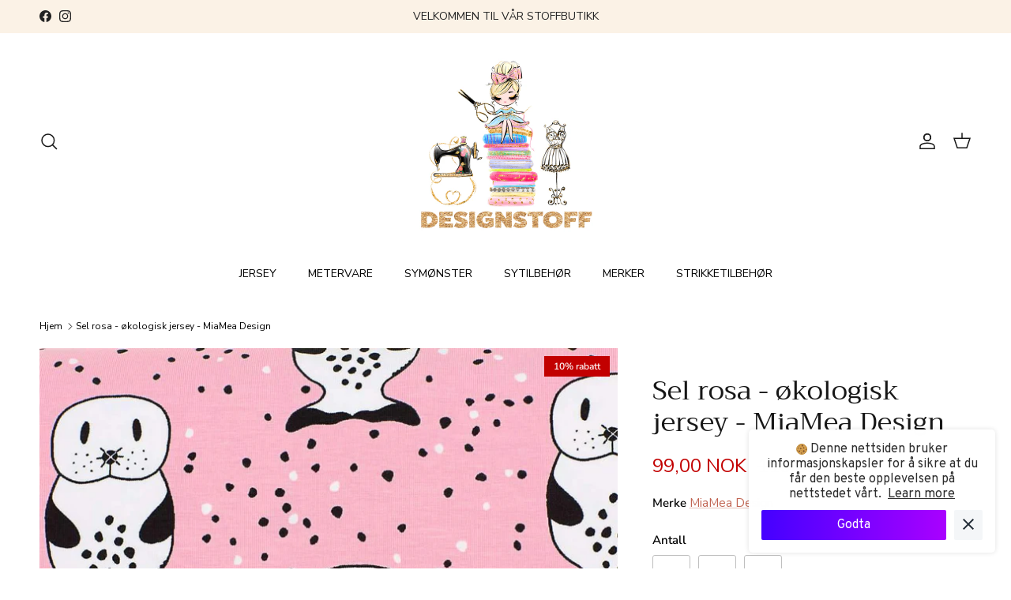

--- FILE ---
content_type: text/html; charset=utf-8
request_url: https://www.designstoff.no/products/sel-rosa-jersey-okologisk
body_size: 37617
content:
<!doctype html>
<html class="no-js" lang="en" dir="ltr">
<head><meta charset="utf-8">
<meta name="viewport" content="width=device-width,initial-scale=1">
<title>Sel rosa - økologisk jersey - MiaMea Design &ndash; Designstoff</title><link rel="canonical" href="https://www.designstoff.no/products/sel-rosa-jersey-okologisk"><link rel="icon" href="//www.designstoff.no/cdn/shop/files/LOGO_2020_LITEN.jpg?crop=center&height=48&v=1614294372&width=48" type="image/jpg">
  <link rel="apple-touch-icon" href="//www.designstoff.no/cdn/shop/files/LOGO_2020_LITEN.jpg?crop=center&height=180&v=1614294372&width=180"><meta name="description" content="Dette selstoffet er kjempe søtt. Høyden på selen er ca 9 cm. Disse stoffene er perfekte som søsken-klær - til storebror og lillesøster eller omvendt."><meta property="og:site_name" content="Designstoff">
<meta property="og:url" content="https://www.designstoff.no/products/sel-rosa-jersey-okologisk">
<meta property="og:title" content="Sel rosa - økologisk jersey - MiaMea Design">
<meta property="og:type" content="product">
<meta property="og:description" content="Dette selstoffet er kjempe søtt. Høyden på selen er ca 9 cm. Disse stoffene er perfekte som søsken-klær - til storebror og lillesøster eller omvendt."><meta property="og:image" content="http://www.designstoff.no/cdn/shop/products/sel-rosa-okologisk-jersey-miamea-design-335958.jpg?crop=center&height=1200&v=1580221043&width=1200">
  <meta property="og:image:secure_url" content="https://www.designstoff.no/cdn/shop/products/sel-rosa-okologisk-jersey-miamea-design-335958.jpg?crop=center&height=1200&v=1580221043&width=1200">
  <meta property="og:image:width" content="1024">
  <meta property="og:image:height" content="1024"><meta property="og:price:amount" content="99,00">
  <meta property="og:price:currency" content="NOK"><meta name="twitter:card" content="summary_large_image">
<meta name="twitter:title" content="Sel rosa - økologisk jersey - MiaMea Design">
<meta name="twitter:description" content="Dette selstoffet er kjempe søtt. Høyden på selen er ca 9 cm. Disse stoffene er perfekte som søsken-klær - til storebror og lillesøster eller omvendt.">
<style>@font-face {
  font-family: "Nunito Sans";
  font-weight: 400;
  font-style: normal;
  font-display: fallback;
  src: url("//www.designstoff.no/cdn/fonts/nunito_sans/nunitosans_n4.0276fe080df0ca4e6a22d9cb55aed3ed5ba6b1da.woff2") format("woff2"),
       url("//www.designstoff.no/cdn/fonts/nunito_sans/nunitosans_n4.b4964bee2f5e7fd9c3826447e73afe2baad607b7.woff") format("woff");
}
@font-face {
  font-family: "Nunito Sans";
  font-weight: 700;
  font-style: normal;
  font-display: fallback;
  src: url("//www.designstoff.no/cdn/fonts/nunito_sans/nunitosans_n7.25d963ed46da26098ebeab731e90d8802d989fa5.woff2") format("woff2"),
       url("//www.designstoff.no/cdn/fonts/nunito_sans/nunitosans_n7.d32e3219b3d2ec82285d3027bd673efc61a996c8.woff") format("woff");
}
@font-face {
  font-family: "Nunito Sans";
  font-weight: 500;
  font-style: normal;
  font-display: fallback;
  src: url("//www.designstoff.no/cdn/fonts/nunito_sans/nunitosans_n5.6fc0ed1feb3fc393c40619f180fc49c4d0aae0db.woff2") format("woff2"),
       url("//www.designstoff.no/cdn/fonts/nunito_sans/nunitosans_n5.2c84830b46099cbcc1095f30e0957b88b914e50a.woff") format("woff");
}
@font-face {
  font-family: "Nunito Sans";
  font-weight: 400;
  font-style: italic;
  font-display: fallback;
  src: url("//www.designstoff.no/cdn/fonts/nunito_sans/nunitosans_i4.6e408730afac1484cf297c30b0e67c86d17fc586.woff2") format("woff2"),
       url("//www.designstoff.no/cdn/fonts/nunito_sans/nunitosans_i4.c9b6dcbfa43622b39a5990002775a8381942ae38.woff") format("woff");
}
@font-face {
  font-family: "Nunito Sans";
  font-weight: 700;
  font-style: italic;
  font-display: fallback;
  src: url("//www.designstoff.no/cdn/fonts/nunito_sans/nunitosans_i7.8c1124729eec046a321e2424b2acf328c2c12139.woff2") format("woff2"),
       url("//www.designstoff.no/cdn/fonts/nunito_sans/nunitosans_i7.af4cda04357273e0996d21184432bcb14651a64d.woff") format("woff");
}
@font-face {
  font-family: Trirong;
  font-weight: 400;
  font-style: normal;
  font-display: fallback;
  src: url("//www.designstoff.no/cdn/fonts/trirong/trirong_n4.46b40419aaa69bf77077c3108d75dad5a0318d4b.woff2") format("woff2"),
       url("//www.designstoff.no/cdn/fonts/trirong/trirong_n4.97753898e63cd7e164ad614681eba2c7fe577190.woff") format("woff");
}
@font-face {
  font-family: Trirong;
  font-weight: 700;
  font-style: normal;
  font-display: fallback;
  src: url("//www.designstoff.no/cdn/fonts/trirong/trirong_n7.a33ed6536f9a7c6d7a9d0b52e1e13fd44f544eff.woff2") format("woff2"),
       url("//www.designstoff.no/cdn/fonts/trirong/trirong_n7.cdb88d0f8e5c427b393745c8cdeb8bc085cbacff.woff") format("woff");
}
@font-face {
  font-family: "Nunito Sans";
  font-weight: 400;
  font-style: normal;
  font-display: fallback;
  src: url("//www.designstoff.no/cdn/fonts/nunito_sans/nunitosans_n4.0276fe080df0ca4e6a22d9cb55aed3ed5ba6b1da.woff2") format("woff2"),
       url("//www.designstoff.no/cdn/fonts/nunito_sans/nunitosans_n4.b4964bee2f5e7fd9c3826447e73afe2baad607b7.woff") format("woff");
}
@font-face {
  font-family: "Nunito Sans";
  font-weight: 600;
  font-style: normal;
  font-display: fallback;
  src: url("//www.designstoff.no/cdn/fonts/nunito_sans/nunitosans_n6.6e9464eba570101a53130c8130a9e17a8eb55c21.woff2") format("woff2"),
       url("//www.designstoff.no/cdn/fonts/nunito_sans/nunitosans_n6.25a0ac0c0a8a26038c7787054dd6058dfbc20fa8.woff") format("woff");
}
:root {
  --page-container-width:          1480px;
  --reading-container-width:       720px;
  --divider-opacity:               0.14;
  --gutter-large:                  30px;
  --gutter-desktop:                20px;
  --gutter-mobile:                 16px;
  --section-padding:               50px;
  --larger-section-padding:        80px;
  --larger-section-padding-mobile: 60px;
  --largest-section-padding:       110px;
  --aos-animate-duration:          0.6s;

  --base-font-family:              "Nunito Sans", sans-serif;
  --base-font-weight:              400;
  --base-font-style:               normal;
  --heading-font-family:           Trirong, serif;
  --heading-font-weight:           400;
  --heading-font-style:            normal;
  --logo-font-family:              Trirong, serif;
  --logo-font-weight:              700;
  --logo-font-style:               normal;
  --nav-font-family:               "Nunito Sans", sans-serif;
  --nav-font-weight:               400;
  --nav-font-style:                normal;

  --base-text-size:15px;
  --base-line-height:              1.6;
  --input-text-size:16px;
  --smaller-text-size-1:12px;
  --smaller-text-size-2:14px;
  --smaller-text-size-3:12px;
  --smaller-text-size-4:11px;
  --larger-text-size:34px;
  --super-large-text-size:60px;
  --super-large-mobile-text-size:27px;
  --larger-mobile-text-size:27px;
  --logo-text-size:26px;--btn-letter-spacing: 0.08em;
    --btn-text-transform: uppercase;
    --button-text-size: 13px;
    --quickbuy-button-text-size: 13;
    --small-feature-link-font-size: 0.75em;
    --input-btn-padding-top:             1.2em;
    --input-btn-padding-bottom:          1.2em;--heading-text-transform:none;
  --nav-text-size:                      14px;
  --mobile-menu-font-weight:            600;

  --body-bg-color:                      255 255 255;
  --bg-color:                           255 255 255;
  --body-text-color:                    0 0 0;
  --text-color:                         0 0 0;

  --header-text-col:                    #171717;--header-text-hover-col:             var(--main-nav-link-hover-col);--header-bg-col:                     #ffffff;
  --heading-color:                     23 23 23;
  --body-heading-color:                23 23 23;
  --heading-divider-col:               #ffffff;

  --logo-col:                          #171717;
  --main-nav-bg:                       #ffffff;
  --main-nav-link-col:                 #000000;
  --main-nav-link-hover-col:           #c16452;
  --main-nav-link-featured-col:        #b61d0f;

  --link-color:                        193 100 82;
  --body-link-color:                   193 100 82;

  --btn-bg-color:                        35 35 35;
  --btn-bg-hover-color:                  0 0 0;
  --btn-border-color:                    35 35 35;
  --btn-border-hover-color:              0 0 0;
  --btn-text-color:                      255 255 255;
  --btn-text-hover-color:                255 255 255;--btn-alt-bg-color:                    0 0 0;
  --btn-alt-text-color:                  255 255 255;
  --btn-alt-border-color:                0 0 0;
  --btn-alt-border-hover-color:          0 0 0;--btn-ter-bg-color:                    235 235 235;
  --btn-ter-text-color:                  0 0 0;
  --btn-ter-bg-hover-color:              35 35 35;
  --btn-ter-text-hover-color:            255 255 255;--btn-border-radius: 3px;--color-scheme-default:                             #ffffff;
  --color-scheme-default-color:                       255 255 255;
  --color-scheme-default-text-color:                  0 0 0;
  --color-scheme-default-head-color:                  23 23 23;
  --color-scheme-default-link-color:                  193 100 82;
  --color-scheme-default-btn-text-color:              255 255 255;
  --color-scheme-default-btn-text-hover-color:        255 255 255;
  --color-scheme-default-btn-bg-color:                35 35 35;
  --color-scheme-default-btn-bg-hover-color:          0 0 0;
  --color-scheme-default-btn-border-color:            35 35 35;
  --color-scheme-default-btn-border-hover-color:      0 0 0;
  --color-scheme-default-btn-alt-text-color:          255 255 255;
  --color-scheme-default-btn-alt-bg-color:            0 0 0;
  --color-scheme-default-btn-alt-border-color:        0 0 0;
  --color-scheme-default-btn-alt-border-hover-color:  0 0 0;

  --color-scheme-1:                             #faf2e6;
  --color-scheme-1-color:                       250 242 230;
  --color-scheme-1-text-color:                  52 52 52;
  --color-scheme-1-head-color:                  52 52 52;
  --color-scheme-1-link-color:                  52 52 52;
  --color-scheme-1-btn-text-color:              255 255 255;
  --color-scheme-1-btn-text-hover-color:        255 255 255;
  --color-scheme-1-btn-bg-color:                35 35 35;
  --color-scheme-1-btn-bg-hover-color:          0 0 0;
  --color-scheme-1-btn-border-color:            35 35 35;
  --color-scheme-1-btn-border-hover-color:      0 0 0;
  --color-scheme-1-btn-alt-text-color:          35 35 35;
  --color-scheme-1-btn-alt-bg-color:            255 255 255;
  --color-scheme-1-btn-alt-border-color:        35 35 35;
  --color-scheme-1-btn-alt-border-hover-color:  35 35 35;

  --color-scheme-2:                             #ffffff;
  --color-scheme-2-color:                       255 255 255;
  --color-scheme-2-text-color:                  52 52 52;
  --color-scheme-2-head-color:                  52 52 52;
  --color-scheme-2-link-color:                  52 52 52;
  --color-scheme-2-btn-text-color:              255 255 255;
  --color-scheme-2-btn-text-hover-color:        255 255 255;
  --color-scheme-2-btn-bg-color:                35 35 35;
  --color-scheme-2-btn-bg-hover-color:          0 0 0;
  --color-scheme-2-btn-border-color:            35 35 35;
  --color-scheme-2-btn-border-hover-color:      0 0 0;
  --color-scheme-2-btn-alt-text-color:          35 35 35;
  --color-scheme-2-btn-alt-bg-color:            255 255 255;
  --color-scheme-2-btn-alt-border-color:        35 35 35;
  --color-scheme-2-btn-alt-border-hover-color:  35 35 35;

  /* Shop Pay payment terms */
  --payment-terms-background-color:    #ffffff;--quickbuy-bg: 250 242 230;--body-input-background-color:       rgb(var(--body-bg-color));
  --input-background-color:            rgb(var(--body-bg-color));
  --body-input-text-color:             var(--body-text-color);
  --input-text-color:                  var(--body-text-color);
  --body-input-border-color:           rgb(191, 191, 191);
  --input-border-color:                rgb(191, 191, 191);
  --input-border-color-hover:          rgb(115, 115, 115);
  --input-border-color-active:         rgb(0, 0, 0);

  --swatch-cross-svg:                  url("data:image/svg+xml,%3Csvg xmlns='http://www.w3.org/2000/svg' width='240' height='240' viewBox='0 0 24 24' fill='none' stroke='rgb(191, 191, 191)' stroke-width='0.09' preserveAspectRatio='none' %3E%3Cline x1='24' y1='0' x2='0' y2='24'%3E%3C/line%3E%3C/svg%3E");
  --swatch-cross-hover:                url("data:image/svg+xml,%3Csvg xmlns='http://www.w3.org/2000/svg' width='240' height='240' viewBox='0 0 24 24' fill='none' stroke='rgb(115, 115, 115)' stroke-width='0.09' preserveAspectRatio='none' %3E%3Cline x1='24' y1='0' x2='0' y2='24'%3E%3C/line%3E%3C/svg%3E");
  --swatch-cross-active:               url("data:image/svg+xml,%3Csvg xmlns='http://www.w3.org/2000/svg' width='240' height='240' viewBox='0 0 24 24' fill='none' stroke='rgb(0, 0, 0)' stroke-width='0.09' preserveAspectRatio='none' %3E%3Cline x1='24' y1='0' x2='0' y2='24'%3E%3C/line%3E%3C/svg%3E");

  --footer-divider-col:                rgba(0,0,0,0);
  --footer-text-col:                   92 92 92;
  --footer-heading-col:                23 23 23;
  --footer-bg:                         #faf2e6;--product-label-overlay-justify: flex-start;--product-label-overlay-align: flex-start;--product-label-overlay-reduction-text:   #ffffff;
  --product-label-overlay-reduction-bg:     #c20000;
  --product-label-overlay-stock-text:       #ffffff;
  --product-label-overlay-stock-bg:         #09728c;
  --product-label-overlay-new-text:         #ffffff;
  --product-label-overlay-new-bg:           #c16452;
  --product-label-overlay-meta-text:        #ffffff;
  --product-label-overlay-meta-bg:          #bd2585;
  --product-label-sale-text:                #c20000;
  --product-label-sold-text:                #171717;
  --product-label-preorder-text:            #3ea36a;

  --product-block-crop-align:               center;

  
  --product-block-price-align:              flex-start;
  --product-block-price-item-margin-start:  initial;
  --product-block-price-item-margin-end:    .5rem;
  

  --collection-block-image-position:   center center;

  --swatch-picker-image-size:          40px;
  --swatch-crop-align:                 center center;

  --image-overlay-text-color:          0 0 0;--image-overlay-bg:                  rgba(0, 0, 0, 0.0);
  --image-overlay-shadow-start:        rgb(0 0 0 / 0.2);
  --image-overlay-box-opacity:         0.9;.image-overlay--bg-box .text-overlay .text-overlay__text {
      --image-overlay-box-bg: 255 255 255;
      --heading-color: var(--body-heading-color);
      --text-color: var(--body-text-color);
      --link-color: var(--body-link-color);
    }--product-inventory-ok-box-color:            #f2faf0;
  --product-inventory-ok-text-color:           #108043;
  --product-inventory-ok-icon-box-fill-color:  #fff;
  --product-inventory-low-box-color:           #fcf1cd;
  --product-inventory-low-text-color:          #dd9a1a;
  --product-inventory-low-icon-box-fill-color: #fff;
  --product-inventory-low-text-color-channels: 16, 128, 67;
  --product-inventory-ok-text-color-channels:  221, 154, 26;

  --rating-star-color: 193 100 82;
}::selection {
    background: rgb(var(--body-heading-color));
    color: rgb(var(--body-bg-color));
  }
  ::-moz-selection {
    background: rgb(var(--body-heading-color));
    color: rgb(var(--body-bg-color));
  }.use-color-scheme--default {
  --product-label-sale-text:           #c20000;
  --product-label-sold-text:           #171717;
  --product-label-preorder-text:       #3ea36a;
  --input-background-color:            rgb(var(--body-bg-color));
  --input-text-color:                  var(--body-input-text-color);
  --input-border-color:                rgb(191, 191, 191);
  --input-border-color-hover:          rgb(115, 115, 115);
  --input-border-color-active:         rgb(0, 0, 0);
}</style>

  <link href="//www.designstoff.no/cdn/shop/t/96/assets/main.css?v=91038983964972810881703289258" rel="stylesheet" type="text/css" media="all" />
<link rel="preload" as="font" href="//www.designstoff.no/cdn/fonts/nunito_sans/nunitosans_n4.0276fe080df0ca4e6a22d9cb55aed3ed5ba6b1da.woff2" type="font/woff2" crossorigin><link rel="preload" as="font" href="//www.designstoff.no/cdn/fonts/trirong/trirong_n4.46b40419aaa69bf77077c3108d75dad5a0318d4b.woff2" type="font/woff2" crossorigin><script>
    document.documentElement.className = document.documentElement.className.replace('no-js', 'js');

    window.theme = {
      info: {
        name: 'Symmetry',
        version: '7.0.0'
      },
      device: {
        hasTouch: window.matchMedia('(any-pointer: coarse)').matches,
        hasHover: window.matchMedia('(hover: hover)').matches
      },
      mediaQueries: {
        md: '(min-width: 768px)',
        productMediaCarouselBreak: '(min-width: 1041px)'
      },
      routes: {
        base: 'https://www.designstoff.no',
        cart: '/cart',
        cartAdd: '/cart/add.js',
        cartUpdate: '/cart/update.js',
        predictiveSearch: '/search/suggest'
      },
      strings: {
        cartTermsConfirmation: "Du må akseptere Kjøpsbetingelser før du kan fortsette. ",
        cartItemsQuantityError: "Du kan bare legge til [QUANTITY] av denne varen i handlekurven.",
        generalSearchViewAll: "Se alle søkeresultater ",
        noStock: "Utsolgt",
        noVariant: "Utilgjengelig",
        productsProductChooseA: "Velg en",
        generalSearchPages: "Sider",
        generalSearchNoResultsWithoutTerms: "Beklager, vi kunne ikke finne noe ",
        shippingCalculator: {
          singleRate: "Det er bare en fraktrate for denne destinasjonen: ",
          multipleRates: "Det er flere fraktkostnadsrater for denne destinasjonen: ",
          noRates: "Vi sender ikke til denne adressen."
        }
      },
      settings: {
        moneyWithCurrencyFormat: "\u003cspan class='money notranslate'\u003e{{amount_with_comma_separator}} NOK\u003c\/span\u003e",
        cartType: "drawer",
        afterAddToCart: "drawer",
        quickbuyStyle: "button",
        externalLinksNewTab: true,
        internalLinksSmoothScroll: true
      }
    }

    theme.inlineNavigationCheck = function() {
      var pageHeader = document.querySelector('.pageheader'),
          inlineNavContainer = pageHeader.querySelector('.logo-area__left__inner'),
          inlineNav = inlineNavContainer.querySelector('.navigation--left');
      if (inlineNav && getComputedStyle(inlineNav).display != 'none') {
        var inlineMenuCentered = document.querySelector('.pageheader--layout-inline-menu-center'),
            logoContainer = document.querySelector('.logo-area__middle__inner');
        if(inlineMenuCentered) {
          var rightWidth = document.querySelector('.logo-area__right__inner').clientWidth,
              middleWidth = logoContainer.clientWidth,
              logoArea = document.querySelector('.logo-area'),
              computedLogoAreaStyle = getComputedStyle(logoArea),
              logoAreaInnerWidth = logoArea.clientWidth - Math.ceil(parseFloat(computedLogoAreaStyle.paddingLeft)) - Math.ceil(parseFloat(computedLogoAreaStyle.paddingRight)),
              availableNavWidth = logoAreaInnerWidth - Math.max(rightWidth, middleWidth) * 2 - 40;
          inlineNavContainer.style.maxWidth = availableNavWidth + 'px';
        }

        var firstInlineNavLink = inlineNav.querySelector('.navigation__item:first-child'),
            lastInlineNavLink = inlineNav.querySelector('.navigation__item:last-child');
        if (lastInlineNavLink) {
          var inlineNavWidth = null;
          if(document.querySelector('html[dir=rtl]')) {
            inlineNavWidth = firstInlineNavLink.offsetLeft - lastInlineNavLink.offsetLeft + firstInlineNavLink.offsetWidth;
          } else {
            inlineNavWidth = lastInlineNavLink.offsetLeft - firstInlineNavLink.offsetLeft + lastInlineNavLink.offsetWidth;
          }
          if (inlineNavContainer.offsetWidth >= inlineNavWidth) {
            pageHeader.classList.add('pageheader--layout-inline-permitted');
            var tallLogo = logoContainer.clientHeight > lastInlineNavLink.clientHeight + 20;
            if (tallLogo) {
              inlineNav.classList.add('navigation--tight-underline');
            } else {
              inlineNav.classList.remove('navigation--tight-underline');
            }
          } else {
            pageHeader.classList.remove('pageheader--layout-inline-permitted');
          }
        }
      }
    };

    theme.setInitialHeaderHeightProperty = () => {
      const section = document.querySelector('.section-header');
      if (section) {
        document.documentElement.style.setProperty('--theme-header-height', Math.ceil(section.clientHeight) + 'px');
      }
    };
  </script>

  <script src="//www.designstoff.no/cdn/shop/t/96/assets/main.js?v=126093287384535706411703289258" defer></script>
    <script src="//www.designstoff.no/cdn/shop/t/96/assets/animate-on-scroll.js?v=15249566486942820451703289258" defer></script>
    <link href="//www.designstoff.no/cdn/shop/t/96/assets/animate-on-scroll.css?v=35216439550296132921703289258" rel="stylesheet" type="text/css" media="all" />
  

  <script>window.performance && window.performance.mark && window.performance.mark('shopify.content_for_header.start');</script><meta name="facebook-domain-verification" content="qx1tgumfenu4nr6goltugvszbubzed">
<meta name="google-site-verification" content="cH8-xFGwdvbhVC3dlLXJQh1oR32Jd4k2_IpYz0OChm4">
<meta id="shopify-digital-wallet" name="shopify-digital-wallet" content="/4786946118/digital_wallets/dialog">
<meta name="shopify-checkout-api-token" content="dba04cadd54b0544543c41d32864272a">
<meta id="in-context-paypal-metadata" data-shop-id="4786946118" data-venmo-supported="false" data-environment="production" data-locale="en_US" data-paypal-v4="true" data-currency="NOK">
<link rel="alternate" type="application/json+oembed" href="https://www.designstoff.no/products/sel-rosa-jersey-okologisk.oembed">
<script async="async" src="/checkouts/internal/preloads.js?locale=en-NO"></script>
<script id="shopify-features" type="application/json">{"accessToken":"dba04cadd54b0544543c41d32864272a","betas":["rich-media-storefront-analytics"],"domain":"www.designstoff.no","predictiveSearch":true,"shopId":4786946118,"locale":"en"}</script>
<script>var Shopify = Shopify || {};
Shopify.shop = "designstoff.myshopify.com";
Shopify.locale = "en";
Shopify.currency = {"active":"NOK","rate":"1.0"};
Shopify.country = "NO";
Shopify.theme = {"name":"18.12.25 Updated copy of Symmetry Live","id":138334241020,"schema_name":"Symmetry","schema_version":"7.0.0","theme_store_id":568,"role":"main"};
Shopify.theme.handle = "null";
Shopify.theme.style = {"id":null,"handle":null};
Shopify.cdnHost = "www.designstoff.no/cdn";
Shopify.routes = Shopify.routes || {};
Shopify.routes.root = "/";</script>
<script type="module">!function(o){(o.Shopify=o.Shopify||{}).modules=!0}(window);</script>
<script>!function(o){function n(){var o=[];function n(){o.push(Array.prototype.slice.apply(arguments))}return n.q=o,n}var t=o.Shopify=o.Shopify||{};t.loadFeatures=n(),t.autoloadFeatures=n()}(window);</script>
<script id="shop-js-analytics" type="application/json">{"pageType":"product"}</script>
<script defer="defer" async type="module" src="//www.designstoff.no/cdn/shopifycloud/shop-js/modules/v2/client.init-shop-cart-sync_CG-L-Qzi.en.esm.js"></script>
<script defer="defer" async type="module" src="//www.designstoff.no/cdn/shopifycloud/shop-js/modules/v2/chunk.common_B8yXDTDb.esm.js"></script>
<script type="module">
  await import("//www.designstoff.no/cdn/shopifycloud/shop-js/modules/v2/client.init-shop-cart-sync_CG-L-Qzi.en.esm.js");
await import("//www.designstoff.no/cdn/shopifycloud/shop-js/modules/v2/chunk.common_B8yXDTDb.esm.js");

  window.Shopify.SignInWithShop?.initShopCartSync?.({"fedCMEnabled":true,"windoidEnabled":true});

</script>
<script>(function() {
  var isLoaded = false;
  function asyncLoad() {
    if (isLoaded) return;
    isLoaded = true;
    var urls = ["https:\/\/image-optimizer.salessquad.co.uk\/scripts\/tiny_img_not_found_notifier_0224bb77f382e1560f4bdb8e8b08c182.js?shop=designstoff.myshopify.com","https:\/\/d18eg7dreypte5.cloudfront.net\/browse-abandonment\/v2\/browse_abandonment.js?shop=designstoff.myshopify.com","https:\/\/d18eg7dreypte5.cloudfront.net\/browse-abandonment\/smsbump_timer.js?shop=designstoff.myshopify.com"];
    for (var i = 0; i < urls.length; i++) {
      var s = document.createElement('script');
      s.type = 'text/javascript';
      s.async = true;
      s.src = urls[i];
      var x = document.getElementsByTagName('script')[0];
      x.parentNode.insertBefore(s, x);
    }
  };
  if(window.attachEvent) {
    window.attachEvent('onload', asyncLoad);
  } else {
    window.addEventListener('load', asyncLoad, false);
  }
})();</script>
<script id="__st">var __st={"a":4786946118,"offset":3600,"reqid":"bec28e3a-0c7e-44e4-9dc1-8973ac0b4e92-1768286255","pageurl":"www.designstoff.no\/products\/sel-rosa-jersey-okologisk","u":"3bcd9835d89a","p":"product","rtyp":"product","rid":1716095713350};</script>
<script>window.ShopifyPaypalV4VisibilityTracking = true;</script>
<script id="captcha-bootstrap">!function(){'use strict';const t='contact',e='account',n='new_comment',o=[[t,t],['blogs',n],['comments',n],[t,'customer']],c=[[e,'customer_login'],[e,'guest_login'],[e,'recover_customer_password'],[e,'create_customer']],r=t=>t.map((([t,e])=>`form[action*='/${t}']:not([data-nocaptcha='true']) input[name='form_type'][value='${e}']`)).join(','),a=t=>()=>t?[...document.querySelectorAll(t)].map((t=>t.form)):[];function s(){const t=[...o],e=r(t);return a(e)}const i='password',u='form_key',d=['recaptcha-v3-token','g-recaptcha-response','h-captcha-response',i],f=()=>{try{return window.sessionStorage}catch{return}},m='__shopify_v',_=t=>t.elements[u];function p(t,e,n=!1){try{const o=window.sessionStorage,c=JSON.parse(o.getItem(e)),{data:r}=function(t){const{data:e,action:n}=t;return t[m]||n?{data:e,action:n}:{data:t,action:n}}(c);for(const[e,n]of Object.entries(r))t.elements[e]&&(t.elements[e].value=n);n&&o.removeItem(e)}catch(o){console.error('form repopulation failed',{error:o})}}const l='form_type',E='cptcha';function T(t){t.dataset[E]=!0}const w=window,h=w.document,L='Shopify',v='ce_forms',y='captcha';let A=!1;((t,e)=>{const n=(g='f06e6c50-85a8-45c8-87d0-21a2b65856fe',I='https://cdn.shopify.com/shopifycloud/storefront-forms-hcaptcha/ce_storefront_forms_captcha_hcaptcha.v1.5.2.iife.js',D={infoText:'Protected by hCaptcha',privacyText:'Privacy',termsText:'Terms'},(t,e,n)=>{const o=w[L][v],c=o.bindForm;if(c)return c(t,g,e,D).then(n);var r;o.q.push([[t,g,e,D],n]),r=I,A||(h.body.append(Object.assign(h.createElement('script'),{id:'captcha-provider',async:!0,src:r})),A=!0)});var g,I,D;w[L]=w[L]||{},w[L][v]=w[L][v]||{},w[L][v].q=[],w[L][y]=w[L][y]||{},w[L][y].protect=function(t,e){n(t,void 0,e),T(t)},Object.freeze(w[L][y]),function(t,e,n,w,h,L){const[v,y,A,g]=function(t,e,n){const i=e?o:[],u=t?c:[],d=[...i,...u],f=r(d),m=r(i),_=r(d.filter((([t,e])=>n.includes(e))));return[a(f),a(m),a(_),s()]}(w,h,L),I=t=>{const e=t.target;return e instanceof HTMLFormElement?e:e&&e.form},D=t=>v().includes(t);t.addEventListener('submit',(t=>{const e=I(t);if(!e)return;const n=D(e)&&!e.dataset.hcaptchaBound&&!e.dataset.recaptchaBound,o=_(e),c=g().includes(e)&&(!o||!o.value);(n||c)&&t.preventDefault(),c&&!n&&(function(t){try{if(!f())return;!function(t){const e=f();if(!e)return;const n=_(t);if(!n)return;const o=n.value;o&&e.removeItem(o)}(t);const e=Array.from(Array(32),(()=>Math.random().toString(36)[2])).join('');!function(t,e){_(t)||t.append(Object.assign(document.createElement('input'),{type:'hidden',name:u})),t.elements[u].value=e}(t,e),function(t,e){const n=f();if(!n)return;const o=[...t.querySelectorAll(`input[type='${i}']`)].map((({name:t})=>t)),c=[...d,...o],r={};for(const[a,s]of new FormData(t).entries())c.includes(a)||(r[a]=s);n.setItem(e,JSON.stringify({[m]:1,action:t.action,data:r}))}(t,e)}catch(e){console.error('failed to persist form',e)}}(e),e.submit())}));const S=(t,e)=>{t&&!t.dataset[E]&&(n(t,e.some((e=>e===t))),T(t))};for(const o of['focusin','change'])t.addEventListener(o,(t=>{const e=I(t);D(e)&&S(e,y())}));const B=e.get('form_key'),M=e.get(l),P=B&&M;t.addEventListener('DOMContentLoaded',(()=>{const t=y();if(P)for(const e of t)e.elements[l].value===M&&p(e,B);[...new Set([...A(),...v().filter((t=>'true'===t.dataset.shopifyCaptcha))])].forEach((e=>S(e,t)))}))}(h,new URLSearchParams(w.location.search),n,t,e,['guest_login'])})(!0,!0)}();</script>
<script integrity="sha256-4kQ18oKyAcykRKYeNunJcIwy7WH5gtpwJnB7kiuLZ1E=" data-source-attribution="shopify.loadfeatures" defer="defer" src="//www.designstoff.no/cdn/shopifycloud/storefront/assets/storefront/load_feature-a0a9edcb.js" crossorigin="anonymous"></script>
<script data-source-attribution="shopify.dynamic_checkout.dynamic.init">var Shopify=Shopify||{};Shopify.PaymentButton=Shopify.PaymentButton||{isStorefrontPortableWallets:!0,init:function(){window.Shopify.PaymentButton.init=function(){};var t=document.createElement("script");t.src="https://www.designstoff.no/cdn/shopifycloud/portable-wallets/latest/portable-wallets.en.js",t.type="module",document.head.appendChild(t)}};
</script>
<script data-source-attribution="shopify.dynamic_checkout.buyer_consent">
  function portableWalletsHideBuyerConsent(e){var t=document.getElementById("shopify-buyer-consent"),n=document.getElementById("shopify-subscription-policy-button");t&&n&&(t.classList.add("hidden"),t.setAttribute("aria-hidden","true"),n.removeEventListener("click",e))}function portableWalletsShowBuyerConsent(e){var t=document.getElementById("shopify-buyer-consent"),n=document.getElementById("shopify-subscription-policy-button");t&&n&&(t.classList.remove("hidden"),t.removeAttribute("aria-hidden"),n.addEventListener("click",e))}window.Shopify?.PaymentButton&&(window.Shopify.PaymentButton.hideBuyerConsent=portableWalletsHideBuyerConsent,window.Shopify.PaymentButton.showBuyerConsent=portableWalletsShowBuyerConsent);
</script>
<script data-source-attribution="shopify.dynamic_checkout.cart.bootstrap">document.addEventListener("DOMContentLoaded",(function(){function t(){return document.querySelector("shopify-accelerated-checkout-cart, shopify-accelerated-checkout")}if(t())Shopify.PaymentButton.init();else{new MutationObserver((function(e,n){t()&&(Shopify.PaymentButton.init(),n.disconnect())})).observe(document.body,{childList:!0,subtree:!0})}}));
</script>
<link id="shopify-accelerated-checkout-styles" rel="stylesheet" media="screen" href="https://www.designstoff.no/cdn/shopifycloud/portable-wallets/latest/accelerated-checkout-backwards-compat.css" crossorigin="anonymous">
<style id="shopify-accelerated-checkout-cart">
        #shopify-buyer-consent {
  margin-top: 1em;
  display: inline-block;
  width: 100%;
}

#shopify-buyer-consent.hidden {
  display: none;
}

#shopify-subscription-policy-button {
  background: none;
  border: none;
  padding: 0;
  text-decoration: underline;
  font-size: inherit;
  cursor: pointer;
}

#shopify-subscription-policy-button::before {
  box-shadow: none;
}

      </style>
<script id="sections-script" data-sections="related-products" defer="defer" src="//www.designstoff.no/cdn/shop/t/96/compiled_assets/scripts.js?10794"></script>
<script>window.performance && window.performance.mark && window.performance.mark('shopify.content_for_header.end');</script>
<!-- CC Custom Head Start --><!-- CC Custom Head End --><script src="https://cdn-widgetsrepository.yotpo.com/v1/loader/0bjFPaN2x1XnXDUfUrJsTs7FIItXYpb3qWY4BV8s" async></script>
<!-- BEGIN app block: shopify://apps/yotpo-product-reviews/blocks/settings/eb7dfd7d-db44-4334-bc49-c893b51b36cf -->


  <script type="text/javascript" src="https://cdn-widgetsrepository.yotpo.com/v1/loader/0bjFPaN2x1XnXDUfUrJsTs7FIItXYpb3qWY4BV8s?languageCode=en" async></script>



  
<!-- END app block --><!-- BEGIN app block: shopify://apps/tinyseo/blocks/product-json-ld-embed/0605268f-f7c4-4e95-b560-e43df7d59ae4 -->
<!-- END app block --><!-- BEGIN app block: shopify://apps/warnify-pro-warnings/blocks/main/b82106ea-6172-4ab0-814f-17df1cb2b18a --><!-- BEGIN app snippet: product -->
<script>    var Elspw = {        params: {            money_format: "\u003cspan class='money notranslate'\u003e{{amount_with_comma_separator}} kr\u003c\/span\u003e",            cart: {                "total_price" : 0,                "attributes": {},                "items" : [                ]            }        }    };    Elspw.params.product = {        "id": 1716095713350,        "title": "Sel rosa - økologisk jersey - MiaMea Design",        "handle": "sel-rosa-jersey-okologisk",        "tags": ["baby","barn","Dyr","Els PW 7515","Fabrics","jente","Jersey","Jersey stoff til barn","Metervare","MiaMea Design","Mønstret økologisk jersey","rosa","SALG","Stoff","Stoffe","Søsken","Tekstil","Textile","Tyg","økologisk"],        "variants":[{"id":19853917356102,"qty":7 === null ? 999 : 7,"title":"Default Title","policy":"deny"}],        "collection_ids":[80643031110,82907693126,79130951750,79697772614,79987671110,157237280832,85149712454,77048315974,237916192948,85327216710,240283025588,76433195078]    };</script><!-- END app snippet --><!-- BEGIN app snippet: settings -->
  <script>    (function(){      Elspw.loadScript=function(a,b){var c=document.createElement("script");c.type="text/javascript",c.readyState?c.onreadystatechange=function(){"loaded"!=c.readyState&&"complete"!=c.readyState||(c.onreadystatechange=null,b())}:c.onload=function(){b()},c.src=a,document.getElementsByTagName("head")[0].appendChild(c)};      Elspw.config= {"sort_by":"","enabled":"1","button":"form[action=\"/cart/add\"] [type=submit], form[action=\"/cart/add\"] .shopify-payment-button__button","css":"","tag":"Els PW","alerts":[{"id":7515,"shop_id":6630,"enabled":1,"name":"KJØPSVILKÅR","settings":{"checkout_allowed":"1","line_item_property":"PRIS PER 0,5 METER PÅ METERVARE STOFF/OPPKLIPPET SYTILBEHØR"},"combine":0,"render_type":null,"design_settings":"","checkout_settings":"","message_backup":"<p><strong>{{product.title}}</strong></p>\n<p><span style=\"color: #e03e2d;\"><strong>PRIS/LENGDE ER OPPGITT <span style=\"text-decoration: underline;\">PER 0,5 METER</span> P&Aring; <span style=\"text-decoration: underline;\">TEKSTILER</span> OG <span style=\"text-decoration: underline;\">SYTILBEH&Oslash;R SOM KLIPPES TIL &Oslash;NSKET LENGDE</span>: <br /></strong></span><span style=\"color: #e03e2d;\"><strong>LEGG 1&nbsp; I HANDLEKURVEN FOR 0,5 METER, </strong><strong>2</strong><strong>&nbsp;FOR 1 METER, 3 FOR 1,5 METER </strong><strong>osv.&nbsp;</strong></span></p>\n<p>&nbsp;</p>\n<p><span style=\"color: #000000;\"><strong>AVVIK P&Aring; STOFFBITER. </strong></span><span style=\"color: #000000;\"><strong>DE SELGES PRISET SOM 1 ENHET.&nbsp;</strong></span><span style=\"color: #000000;\"><strong>LES BESKRIVELSEN P&Aring; PRODUKTET.&nbsp;</strong></span></p>","message":"<p><strong>{{product.title}}</strong></p>\n<p><span style=\"color: #e03e2d;\"><strong>PRIS/LENGDE ER OPPGITT <span style=\"text-decoration: underline;\">PER 0,5 METER</span> P&Aring; <span style=\"text-decoration: underline;\">TEKSTILER</span> OG <span style=\"text-decoration: underline;\">SYTILBEH&Oslash;R SOM KLIPPES TIL &Oslash;NSKET LENGDE.</span></strong></span><span style=\"color: #e03e2d;\"><strong>&nbsp;LEGG 1&nbsp; I HANDLEKURVEN FOR 0,5 METER, </strong><strong>2</strong><strong> FOR 1 METER </strong><strong>osv.&nbsp; </strong></span><span style=\"color: #000000;\"><strong>AVVIK P&Aring; STOFFBITER. </strong></span><span style=\"color: #000000;\"><strong>DE SELGES PRISET SOM 1 ENHET.&nbsp;</strong></span><span style=\"color: #000000;\"><strong>LES BESKRIVELSEN P&Aring; PRODUKTET.&nbsp;</strong></span></p>","based_on":"all","one_time":0,"geo_enabled":0,"geo":[],"created_at":"2019-08-28T11:13:56.000000Z","updated_at":"2025-12-29T09:04:44.000000Z","tag":"Els PW 7515"}],"grid_enabled":1,"storefront_api_token":null,"is_shopify_plus":0,"cdn":"https://s3.amazonaws.com/els-apps/product-warnings/","theme_app_extensions_enabled":1} ;    })(Elspw)  </script>  <script defer src="https://cdn.shopify.com/extensions/019b92bb-38ba-793e-9baf-3c5308a58e87/cli-20/assets/app.js"></script>

<script>
  Elspw.params.elsGeoScriptPath = "https://cdn.shopify.com/extensions/019b92bb-38ba-793e-9baf-3c5308a58e87/cli-20/assets/els.geo.js";
  Elspw.params.remodalScriptPath = "https://cdn.shopify.com/extensions/019b92bb-38ba-793e-9baf-3c5308a58e87/cli-20/assets/remodal.js";
  Elspw.params.cssPath = "https://cdn.shopify.com/extensions/019b92bb-38ba-793e-9baf-3c5308a58e87/cli-20/assets/app.css";
</script><!-- END app snippet --><!-- BEGIN app snippet: elspw-jsons -->



  <script type="application/json" id="elspw-product">
    
          {        "id": 1716095713350,        "title": "Sel rosa - økologisk jersey - MiaMea Design",        "handle": "sel-rosa-jersey-okologisk",        "tags": ["baby","barn","Dyr","Els PW 7515","Fabrics","jente","Jersey","Jersey stoff til barn","Metervare","MiaMea Design","Mønstret økologisk jersey","rosa","SALG","Stoff","Stoffe","Søsken","Tekstil","Textile","Tyg","økologisk"],        "variants":[{"id":19853917356102,"qty":7,"title":"Default Title","policy":"deny"}],        "collection_ids":[80643031110,82907693126,79130951750,79697772614,79987671110,157237280832,85149712454,77048315974,237916192948,85327216710,240283025588,76433195078]      }    
  </script>



<!-- END app snippet -->


<!-- END app block --><script src="https://cdn.shopify.com/extensions/ddd2457a-821a-4bd3-987c-5d0890ffb0f6/ultimate-gdpr-eu-cookie-banner-19/assets/cookie-widget.js" type="text/javascript" defer="defer"></script>
<script src="https://cdn.shopify.com/extensions/019bb1c0-9f32-7199-8c5b-1720912789f7/js-client-212/assets/pushowl-shopify.js" type="text/javascript" defer="defer"></script>
<script src="https://cdn.shopify.com/extensions/672852d5-9643-4063-92b1-cb44ffbd6932/forms-2293/assets/shopify-forms-loader.js" type="text/javascript" defer="defer"></script>
<link href="https://monorail-edge.shopifysvc.com" rel="dns-prefetch">
<script>(function(){if ("sendBeacon" in navigator && "performance" in window) {try {var session_token_from_headers = performance.getEntriesByType('navigation')[0].serverTiming.find(x => x.name == '_s').description;} catch {var session_token_from_headers = undefined;}var session_cookie_matches = document.cookie.match(/_shopify_s=([^;]*)/);var session_token_from_cookie = session_cookie_matches && session_cookie_matches.length === 2 ? session_cookie_matches[1] : "";var session_token = session_token_from_headers || session_token_from_cookie || "";function handle_abandonment_event(e) {var entries = performance.getEntries().filter(function(entry) {return /monorail-edge.shopifysvc.com/.test(entry.name);});if (!window.abandonment_tracked && entries.length === 0) {window.abandonment_tracked = true;var currentMs = Date.now();var navigation_start = performance.timing.navigationStart;var payload = {shop_id: 4786946118,url: window.location.href,navigation_start,duration: currentMs - navigation_start,session_token,page_type: "product"};window.navigator.sendBeacon("https://monorail-edge.shopifysvc.com/v1/produce", JSON.stringify({schema_id: "online_store_buyer_site_abandonment/1.1",payload: payload,metadata: {event_created_at_ms: currentMs,event_sent_at_ms: currentMs}}));}}window.addEventListener('pagehide', handle_abandonment_event);}}());</script>
<script id="web-pixels-manager-setup">(function e(e,d,r,n,o){if(void 0===o&&(o={}),!Boolean(null===(a=null===(i=window.Shopify)||void 0===i?void 0:i.analytics)||void 0===a?void 0:a.replayQueue)){var i,a;window.Shopify=window.Shopify||{};var t=window.Shopify;t.analytics=t.analytics||{};var s=t.analytics;s.replayQueue=[],s.publish=function(e,d,r){return s.replayQueue.push([e,d,r]),!0};try{self.performance.mark("wpm:start")}catch(e){}var l=function(){var e={modern:/Edge?\/(1{2}[4-9]|1[2-9]\d|[2-9]\d{2}|\d{4,})\.\d+(\.\d+|)|Firefox\/(1{2}[4-9]|1[2-9]\d|[2-9]\d{2}|\d{4,})\.\d+(\.\d+|)|Chrom(ium|e)\/(9{2}|\d{3,})\.\d+(\.\d+|)|(Maci|X1{2}).+ Version\/(15\.\d+|(1[6-9]|[2-9]\d|\d{3,})\.\d+)([,.]\d+|)( \(\w+\)|)( Mobile\/\w+|) Safari\/|Chrome.+OPR\/(9{2}|\d{3,})\.\d+\.\d+|(CPU[ +]OS|iPhone[ +]OS|CPU[ +]iPhone|CPU IPhone OS|CPU iPad OS)[ +]+(15[._]\d+|(1[6-9]|[2-9]\d|\d{3,})[._]\d+)([._]\d+|)|Android:?[ /-](13[3-9]|1[4-9]\d|[2-9]\d{2}|\d{4,})(\.\d+|)(\.\d+|)|Android.+Firefox\/(13[5-9]|1[4-9]\d|[2-9]\d{2}|\d{4,})\.\d+(\.\d+|)|Android.+Chrom(ium|e)\/(13[3-9]|1[4-9]\d|[2-9]\d{2}|\d{4,})\.\d+(\.\d+|)|SamsungBrowser\/([2-9]\d|\d{3,})\.\d+/,legacy:/Edge?\/(1[6-9]|[2-9]\d|\d{3,})\.\d+(\.\d+|)|Firefox\/(5[4-9]|[6-9]\d|\d{3,})\.\d+(\.\d+|)|Chrom(ium|e)\/(5[1-9]|[6-9]\d|\d{3,})\.\d+(\.\d+|)([\d.]+$|.*Safari\/(?![\d.]+ Edge\/[\d.]+$))|(Maci|X1{2}).+ Version\/(10\.\d+|(1[1-9]|[2-9]\d|\d{3,})\.\d+)([,.]\d+|)( \(\w+\)|)( Mobile\/\w+|) Safari\/|Chrome.+OPR\/(3[89]|[4-9]\d|\d{3,})\.\d+\.\d+|(CPU[ +]OS|iPhone[ +]OS|CPU[ +]iPhone|CPU IPhone OS|CPU iPad OS)[ +]+(10[._]\d+|(1[1-9]|[2-9]\d|\d{3,})[._]\d+)([._]\d+|)|Android:?[ /-](13[3-9]|1[4-9]\d|[2-9]\d{2}|\d{4,})(\.\d+|)(\.\d+|)|Mobile Safari.+OPR\/([89]\d|\d{3,})\.\d+\.\d+|Android.+Firefox\/(13[5-9]|1[4-9]\d|[2-9]\d{2}|\d{4,})\.\d+(\.\d+|)|Android.+Chrom(ium|e)\/(13[3-9]|1[4-9]\d|[2-9]\d{2}|\d{4,})\.\d+(\.\d+|)|Android.+(UC? ?Browser|UCWEB|U3)[ /]?(15\.([5-9]|\d{2,})|(1[6-9]|[2-9]\d|\d{3,})\.\d+)\.\d+|SamsungBrowser\/(5\.\d+|([6-9]|\d{2,})\.\d+)|Android.+MQ{2}Browser\/(14(\.(9|\d{2,})|)|(1[5-9]|[2-9]\d|\d{3,})(\.\d+|))(\.\d+|)|K[Aa][Ii]OS\/(3\.\d+|([4-9]|\d{2,})\.\d+)(\.\d+|)/},d=e.modern,r=e.legacy,n=navigator.userAgent;return n.match(d)?"modern":n.match(r)?"legacy":"unknown"}(),u="modern"===l?"modern":"legacy",c=(null!=n?n:{modern:"",legacy:""})[u],f=function(e){return[e.baseUrl,"/wpm","/b",e.hashVersion,"modern"===e.buildTarget?"m":"l",".js"].join("")}({baseUrl:d,hashVersion:r,buildTarget:u}),m=function(e){var d=e.version,r=e.bundleTarget,n=e.surface,o=e.pageUrl,i=e.monorailEndpoint;return{emit:function(e){var a=e.status,t=e.errorMsg,s=(new Date).getTime(),l=JSON.stringify({metadata:{event_sent_at_ms:s},events:[{schema_id:"web_pixels_manager_load/3.1",payload:{version:d,bundle_target:r,page_url:o,status:a,surface:n,error_msg:t},metadata:{event_created_at_ms:s}}]});if(!i)return console&&console.warn&&console.warn("[Web Pixels Manager] No Monorail endpoint provided, skipping logging."),!1;try{return self.navigator.sendBeacon.bind(self.navigator)(i,l)}catch(e){}var u=new XMLHttpRequest;try{return u.open("POST",i,!0),u.setRequestHeader("Content-Type","text/plain"),u.send(l),!0}catch(e){return console&&console.warn&&console.warn("[Web Pixels Manager] Got an unhandled error while logging to Monorail."),!1}}}}({version:r,bundleTarget:l,surface:e.surface,pageUrl:self.location.href,monorailEndpoint:e.monorailEndpoint});try{o.browserTarget=l,function(e){var d=e.src,r=e.async,n=void 0===r||r,o=e.onload,i=e.onerror,a=e.sri,t=e.scriptDataAttributes,s=void 0===t?{}:t,l=document.createElement("script"),u=document.querySelector("head"),c=document.querySelector("body");if(l.async=n,l.src=d,a&&(l.integrity=a,l.crossOrigin="anonymous"),s)for(var f in s)if(Object.prototype.hasOwnProperty.call(s,f))try{l.dataset[f]=s[f]}catch(e){}if(o&&l.addEventListener("load",o),i&&l.addEventListener("error",i),u)u.appendChild(l);else{if(!c)throw new Error("Did not find a head or body element to append the script");c.appendChild(l)}}({src:f,async:!0,onload:function(){if(!function(){var e,d;return Boolean(null===(d=null===(e=window.Shopify)||void 0===e?void 0:e.analytics)||void 0===d?void 0:d.initialized)}()){var d=window.webPixelsManager.init(e)||void 0;if(d){var r=window.Shopify.analytics;r.replayQueue.forEach((function(e){var r=e[0],n=e[1],o=e[2];d.publishCustomEvent(r,n,o)})),r.replayQueue=[],r.publish=d.publishCustomEvent,r.visitor=d.visitor,r.initialized=!0}}},onerror:function(){return m.emit({status:"failed",errorMsg:"".concat(f," has failed to load")})},sri:function(e){var d=/^sha384-[A-Za-z0-9+/=]+$/;return"string"==typeof e&&d.test(e)}(c)?c:"",scriptDataAttributes:o}),m.emit({status:"loading"})}catch(e){m.emit({status:"failed",errorMsg:(null==e?void 0:e.message)||"Unknown error"})}}})({shopId: 4786946118,storefrontBaseUrl: "https://www.designstoff.no",extensionsBaseUrl: "https://extensions.shopifycdn.com/cdn/shopifycloud/web-pixels-manager",monorailEndpoint: "https://monorail-edge.shopifysvc.com/unstable/produce_batch",surface: "storefront-renderer",enabledBetaFlags: ["2dca8a86","a0d5f9d2"],webPixelsConfigList: [{"id":"1403126012","configuration":"{\"subdomain\": \"designstoff\"}","eventPayloadVersion":"v1","runtimeContext":"STRICT","scriptVersion":"5c1986aefd94f2f667261ee5adc70c41","type":"APP","apiClientId":1615517,"privacyPurposes":["ANALYTICS","MARKETING","SALE_OF_DATA"],"dataSharingAdjustments":{"protectedCustomerApprovalScopes":["read_customer_address","read_customer_email","read_customer_name","read_customer_personal_data","read_customer_phone"]}},{"id":"1296761084","configuration":"{\"yotpoStoreId\":\"0bjFPaN2x1XnXDUfUrJsTs7FIItXYpb3qWY4BV8s\"}","eventPayloadVersion":"v1","runtimeContext":"STRICT","scriptVersion":"8bb37a256888599d9a3d57f0551d3859","type":"APP","apiClientId":70132,"privacyPurposes":["ANALYTICS","MARKETING","SALE_OF_DATA"],"dataSharingAdjustments":{"protectedCustomerApprovalScopes":["read_customer_address","read_customer_email","read_customer_name","read_customer_personal_data","read_customer_phone"]}},{"id":"637862140","configuration":"{\"store\":\"designstoff.myshopify.com\"}","eventPayloadVersion":"v1","runtimeContext":"STRICT","scriptVersion":"8450b52b59e80bfb2255f1e069ee1acd","type":"APP","apiClientId":740217,"privacyPurposes":["ANALYTICS","MARKETING","SALE_OF_DATA"],"dataSharingAdjustments":{"protectedCustomerApprovalScopes":["read_customer_address","read_customer_email","read_customer_name","read_customer_personal_data","read_customer_phone"]}},{"id":"485032188","configuration":"{\"config\":\"{\\\"pixel_id\\\":\\\"G-5ZG3L0152W\\\",\\\"target_country\\\":\\\"NO\\\",\\\"gtag_events\\\":[{\\\"type\\\":\\\"search\\\",\\\"action_label\\\":\\\"G-5ZG3L0152W\\\"},{\\\"type\\\":\\\"begin_checkout\\\",\\\"action_label\\\":\\\"G-5ZG3L0152W\\\"},{\\\"type\\\":\\\"view_item\\\",\\\"action_label\\\":[\\\"G-5ZG3L0152W\\\",\\\"MC-21GN2Y7VF4\\\"]},{\\\"type\\\":\\\"purchase\\\",\\\"action_label\\\":[\\\"G-5ZG3L0152W\\\",\\\"MC-21GN2Y7VF4\\\"]},{\\\"type\\\":\\\"page_view\\\",\\\"action_label\\\":[\\\"G-5ZG3L0152W\\\",\\\"MC-21GN2Y7VF4\\\"]},{\\\"type\\\":\\\"add_payment_info\\\",\\\"action_label\\\":\\\"G-5ZG3L0152W\\\"},{\\\"type\\\":\\\"add_to_cart\\\",\\\"action_label\\\":\\\"G-5ZG3L0152W\\\"}],\\\"enable_monitoring_mode\\\":false}\"}","eventPayloadVersion":"v1","runtimeContext":"OPEN","scriptVersion":"b2a88bafab3e21179ed38636efcd8a93","type":"APP","apiClientId":1780363,"privacyPurposes":[],"dataSharingAdjustments":{"protectedCustomerApprovalScopes":["read_customer_address","read_customer_email","read_customer_name","read_customer_personal_data","read_customer_phone"]}},{"id":"234979580","configuration":"{\"pixel_id\":\"614386695702519\",\"pixel_type\":\"facebook_pixel\",\"metaapp_system_user_token\":\"-\"}","eventPayloadVersion":"v1","runtimeContext":"OPEN","scriptVersion":"ca16bc87fe92b6042fbaa3acc2fbdaa6","type":"APP","apiClientId":2329312,"privacyPurposes":["ANALYTICS","MARKETING","SALE_OF_DATA"],"dataSharingAdjustments":{"protectedCustomerApprovalScopes":["read_customer_address","read_customer_email","read_customer_name","read_customer_personal_data","read_customer_phone"]}},{"id":"shopify-app-pixel","configuration":"{}","eventPayloadVersion":"v1","runtimeContext":"STRICT","scriptVersion":"0450","apiClientId":"shopify-pixel","type":"APP","privacyPurposes":["ANALYTICS","MARKETING"]},{"id":"shopify-custom-pixel","eventPayloadVersion":"v1","runtimeContext":"LAX","scriptVersion":"0450","apiClientId":"shopify-pixel","type":"CUSTOM","privacyPurposes":["ANALYTICS","MARKETING"]}],isMerchantRequest: false,initData: {"shop":{"name":"Designstoff","paymentSettings":{"currencyCode":"NOK"},"myshopifyDomain":"designstoff.myshopify.com","countryCode":"NO","storefrontUrl":"https:\/\/www.designstoff.no"},"customer":null,"cart":null,"checkout":null,"productVariants":[{"price":{"amount":99.0,"currencyCode":"NOK"},"product":{"title":"Sel rosa - økologisk jersey - MiaMea Design","vendor":"MiaMea Design","id":"1716095713350","untranslatedTitle":"Sel rosa - økologisk jersey - MiaMea Design","url":"\/products\/sel-rosa-jersey-okologisk","type":"Økologisk Jersey"},"id":"19853917356102","image":{"src":"\/\/www.designstoff.no\/cdn\/shop\/products\/sel-rosa-okologisk-jersey-miamea-design-335958.jpg?v=1580221043"},"sku":"1102","title":"Default Title","untranslatedTitle":"Default Title"}],"purchasingCompany":null},},"https://www.designstoff.no/cdn","7cecd0b6w90c54c6cpe92089d5m57a67346",{"modern":"","legacy":""},{"shopId":"4786946118","storefrontBaseUrl":"https:\/\/www.designstoff.no","extensionBaseUrl":"https:\/\/extensions.shopifycdn.com\/cdn\/shopifycloud\/web-pixels-manager","surface":"storefront-renderer","enabledBetaFlags":"[\"2dca8a86\", \"a0d5f9d2\"]","isMerchantRequest":"false","hashVersion":"7cecd0b6w90c54c6cpe92089d5m57a67346","publish":"custom","events":"[[\"page_viewed\",{}],[\"product_viewed\",{\"productVariant\":{\"price\":{\"amount\":99.0,\"currencyCode\":\"NOK\"},\"product\":{\"title\":\"Sel rosa - økologisk jersey - MiaMea Design\",\"vendor\":\"MiaMea Design\",\"id\":\"1716095713350\",\"untranslatedTitle\":\"Sel rosa - økologisk jersey - MiaMea Design\",\"url\":\"\/products\/sel-rosa-jersey-okologisk\",\"type\":\"Økologisk Jersey\"},\"id\":\"19853917356102\",\"image\":{\"src\":\"\/\/www.designstoff.no\/cdn\/shop\/products\/sel-rosa-okologisk-jersey-miamea-design-335958.jpg?v=1580221043\"},\"sku\":\"1102\",\"title\":\"Default Title\",\"untranslatedTitle\":\"Default Title\"}}]]"});</script><script>
  window.ShopifyAnalytics = window.ShopifyAnalytics || {};
  window.ShopifyAnalytics.meta = window.ShopifyAnalytics.meta || {};
  window.ShopifyAnalytics.meta.currency = 'NOK';
  var meta = {"product":{"id":1716095713350,"gid":"gid:\/\/shopify\/Product\/1716095713350","vendor":"MiaMea Design","type":"Økologisk Jersey","handle":"sel-rosa-jersey-okologisk","variants":[{"id":19853917356102,"price":9900,"name":"Sel rosa - økologisk jersey - MiaMea Design","public_title":null,"sku":"1102"}],"remote":false},"page":{"pageType":"product","resourceType":"product","resourceId":1716095713350,"requestId":"bec28e3a-0c7e-44e4-9dc1-8973ac0b4e92-1768286255"}};
  for (var attr in meta) {
    window.ShopifyAnalytics.meta[attr] = meta[attr];
  }
</script>
<script class="analytics">
  (function () {
    var customDocumentWrite = function(content) {
      var jquery = null;

      if (window.jQuery) {
        jquery = window.jQuery;
      } else if (window.Checkout && window.Checkout.$) {
        jquery = window.Checkout.$;
      }

      if (jquery) {
        jquery('body').append(content);
      }
    };

    var hasLoggedConversion = function(token) {
      if (token) {
        return document.cookie.indexOf('loggedConversion=' + token) !== -1;
      }
      return false;
    }

    var setCookieIfConversion = function(token) {
      if (token) {
        var twoMonthsFromNow = new Date(Date.now());
        twoMonthsFromNow.setMonth(twoMonthsFromNow.getMonth() + 2);

        document.cookie = 'loggedConversion=' + token + '; expires=' + twoMonthsFromNow;
      }
    }

    var trekkie = window.ShopifyAnalytics.lib = window.trekkie = window.trekkie || [];
    if (trekkie.integrations) {
      return;
    }
    trekkie.methods = [
      'identify',
      'page',
      'ready',
      'track',
      'trackForm',
      'trackLink'
    ];
    trekkie.factory = function(method) {
      return function() {
        var args = Array.prototype.slice.call(arguments);
        args.unshift(method);
        trekkie.push(args);
        return trekkie;
      };
    };
    for (var i = 0; i < trekkie.methods.length; i++) {
      var key = trekkie.methods[i];
      trekkie[key] = trekkie.factory(key);
    }
    trekkie.load = function(config) {
      trekkie.config = config || {};
      trekkie.config.initialDocumentCookie = document.cookie;
      var first = document.getElementsByTagName('script')[0];
      var script = document.createElement('script');
      script.type = 'text/javascript';
      script.onerror = function(e) {
        var scriptFallback = document.createElement('script');
        scriptFallback.type = 'text/javascript';
        scriptFallback.onerror = function(error) {
                var Monorail = {
      produce: function produce(monorailDomain, schemaId, payload) {
        var currentMs = new Date().getTime();
        var event = {
          schema_id: schemaId,
          payload: payload,
          metadata: {
            event_created_at_ms: currentMs,
            event_sent_at_ms: currentMs
          }
        };
        return Monorail.sendRequest("https://" + monorailDomain + "/v1/produce", JSON.stringify(event));
      },
      sendRequest: function sendRequest(endpointUrl, payload) {
        // Try the sendBeacon API
        if (window && window.navigator && typeof window.navigator.sendBeacon === 'function' && typeof window.Blob === 'function' && !Monorail.isIos12()) {
          var blobData = new window.Blob([payload], {
            type: 'text/plain'
          });

          if (window.navigator.sendBeacon(endpointUrl, blobData)) {
            return true;
          } // sendBeacon was not successful

        } // XHR beacon

        var xhr = new XMLHttpRequest();

        try {
          xhr.open('POST', endpointUrl);
          xhr.setRequestHeader('Content-Type', 'text/plain');
          xhr.send(payload);
        } catch (e) {
          console.log(e);
        }

        return false;
      },
      isIos12: function isIos12() {
        return window.navigator.userAgent.lastIndexOf('iPhone; CPU iPhone OS 12_') !== -1 || window.navigator.userAgent.lastIndexOf('iPad; CPU OS 12_') !== -1;
      }
    };
    Monorail.produce('monorail-edge.shopifysvc.com',
      'trekkie_storefront_load_errors/1.1',
      {shop_id: 4786946118,
      theme_id: 138334241020,
      app_name: "storefront",
      context_url: window.location.href,
      source_url: "//www.designstoff.no/cdn/s/trekkie.storefront.55c6279c31a6628627b2ba1c5ff367020da294e2.min.js"});

        };
        scriptFallback.async = true;
        scriptFallback.src = '//www.designstoff.no/cdn/s/trekkie.storefront.55c6279c31a6628627b2ba1c5ff367020da294e2.min.js';
        first.parentNode.insertBefore(scriptFallback, first);
      };
      script.async = true;
      script.src = '//www.designstoff.no/cdn/s/trekkie.storefront.55c6279c31a6628627b2ba1c5ff367020da294e2.min.js';
      first.parentNode.insertBefore(script, first);
    };
    trekkie.load(
      {"Trekkie":{"appName":"storefront","development":false,"defaultAttributes":{"shopId":4786946118,"isMerchantRequest":null,"themeId":138334241020,"themeCityHash":"5426361149087656066","contentLanguage":"en","currency":"NOK","eventMetadataId":"c3696561-48a9-4aba-9362-aadf3e662ae4"},"isServerSideCookieWritingEnabled":true,"monorailRegion":"shop_domain","enabledBetaFlags":["65f19447"]},"Session Attribution":{},"S2S":{"facebookCapiEnabled":true,"source":"trekkie-storefront-renderer","apiClientId":580111}}
    );

    var loaded = false;
    trekkie.ready(function() {
      if (loaded) return;
      loaded = true;

      window.ShopifyAnalytics.lib = window.trekkie;

      var originalDocumentWrite = document.write;
      document.write = customDocumentWrite;
      try { window.ShopifyAnalytics.merchantGoogleAnalytics.call(this); } catch(error) {};
      document.write = originalDocumentWrite;

      window.ShopifyAnalytics.lib.page(null,{"pageType":"product","resourceType":"product","resourceId":1716095713350,"requestId":"bec28e3a-0c7e-44e4-9dc1-8973ac0b4e92-1768286255","shopifyEmitted":true});

      var match = window.location.pathname.match(/checkouts\/(.+)\/(thank_you|post_purchase)/)
      var token = match? match[1]: undefined;
      if (!hasLoggedConversion(token)) {
        setCookieIfConversion(token);
        window.ShopifyAnalytics.lib.track("Viewed Product",{"currency":"NOK","variantId":19853917356102,"productId":1716095713350,"productGid":"gid:\/\/shopify\/Product\/1716095713350","name":"Sel rosa - økologisk jersey - MiaMea Design","price":"99.00","sku":"1102","brand":"MiaMea Design","variant":null,"category":"Økologisk Jersey","nonInteraction":true,"remote":false},undefined,undefined,{"shopifyEmitted":true});
      window.ShopifyAnalytics.lib.track("monorail:\/\/trekkie_storefront_viewed_product\/1.1",{"currency":"NOK","variantId":19853917356102,"productId":1716095713350,"productGid":"gid:\/\/shopify\/Product\/1716095713350","name":"Sel rosa - økologisk jersey - MiaMea Design","price":"99.00","sku":"1102","brand":"MiaMea Design","variant":null,"category":"Økologisk Jersey","nonInteraction":true,"remote":false,"referer":"https:\/\/www.designstoff.no\/products\/sel-rosa-jersey-okologisk"});
      }
    });


        var eventsListenerScript = document.createElement('script');
        eventsListenerScript.async = true;
        eventsListenerScript.src = "//www.designstoff.no/cdn/shopifycloud/storefront/assets/shop_events_listener-3da45d37.js";
        document.getElementsByTagName('head')[0].appendChild(eventsListenerScript);

})();</script>
  <script>
  if (!window.ga || (window.ga && typeof window.ga !== 'function')) {
    window.ga = function ga() {
      (window.ga.q = window.ga.q || []).push(arguments);
      if (window.Shopify && window.Shopify.analytics && typeof window.Shopify.analytics.publish === 'function') {
        window.Shopify.analytics.publish("ga_stub_called", {}, {sendTo: "google_osp_migration"});
      }
      console.error("Shopify's Google Analytics stub called with:", Array.from(arguments), "\nSee https://help.shopify.com/manual/promoting-marketing/pixels/pixel-migration#google for more information.");
    };
    if (window.Shopify && window.Shopify.analytics && typeof window.Shopify.analytics.publish === 'function') {
      window.Shopify.analytics.publish("ga_stub_initialized", {}, {sendTo: "google_osp_migration"});
    }
  }
</script>
<script
  defer
  src="https://www.designstoff.no/cdn/shopifycloud/perf-kit/shopify-perf-kit-3.0.3.min.js"
  data-application="storefront-renderer"
  data-shop-id="4786946118"
  data-render-region="gcp-us-central1"
  data-page-type="product"
  data-theme-instance-id="138334241020"
  data-theme-name="Symmetry"
  data-theme-version="7.0.0"
  data-monorail-region="shop_domain"
  data-resource-timing-sampling-rate="10"
  data-shs="true"
  data-shs-beacon="true"
  data-shs-export-with-fetch="true"
  data-shs-logs-sample-rate="1"
  data-shs-beacon-endpoint="https://www.designstoff.no/api/collect"
></script>
</head>

<body class="template-product
 cc-animate-enabled">

  <a class="skip-link visually-hidden" href="#content">Hopp over til innhold </a><!-- BEGIN sections: header-group -->
<div id="shopify-section-sections--17084263891196__announcement-bar" class="shopify-section shopify-section-group-header-group section-announcement-bar">

<announcement-bar id="section-id-sections--17084263891196__announcement-bar" class="announcement-bar announcement-bar--with-announcement" data-cc-animate>
    <style data-shopify>
      #section-id-sections--17084263891196__announcement-bar {
        --bg-color: #fbf2e6;
        --heading-color: 35 35 35;
        --text-color: 35 35 35;
        --link-color: 35 35 35;
        --announcement-font-size: 14px;
      }
    </style>

    <div class="container container--no-max">
      <div class="announcement-bar__left desktop-only">
        
<ul class="social inline-flex flex-wrap"><li>
      <a class="social__link flex items-center justify-center" href="https://www.facebook.com/designstoff" target="_blank" rel="noopener" title="Designstoff på Facebook"><svg aria-hidden="true" class="icon icon-facebook" viewBox="2 2 16 16" focusable="false" role="presentation"><path fill="currentColor" d="M18 10.049C18 5.603 14.419 2 10 2c-4.419 0-8 3.603-8 8.049C2 14.067 4.925 17.396 8.75 18v-5.624H6.719v-2.328h2.03V8.275c0-2.017 1.195-3.132 3.023-3.132.874 0 1.79.158 1.79.158v1.98h-1.009c-.994 0-1.303.621-1.303 1.258v1.51h2.219l-.355 2.326H11.25V18c3.825-.604 6.75-3.933 6.75-7.951Z"/></svg><span class="visually-hidden">Facebook</span>
      </a>
    </li><li>
      <a class="social__link flex items-center justify-center" href="https://www.instagram.com/designstoff/" target="_blank" rel="noopener" title="Designstoff på Instagram"><svg class="icon" width="48" height="48" viewBox="0 0 48 48" aria-hidden="true" focusable="false" role="presentation"><path d="M24 0c-6.518 0-7.335.028-9.895.144-2.555.117-4.3.523-5.826 1.116-1.578.613-2.917 1.434-4.25 2.768C2.693 5.362 1.872 6.701 1.26 8.28.667 9.806.26 11.55.144 14.105.028 16.665 0 17.482 0 24s.028 7.335.144 9.895c.117 2.555.523 4.3 1.116 5.826.613 1.578 1.434 2.917 2.768 4.25 1.334 1.335 2.673 2.156 4.251 2.77 1.527.592 3.271.998 5.826 1.115 2.56.116 3.377.144 9.895.144s7.335-.028 9.895-.144c2.555-.117 4.3-.523 5.826-1.116 1.578-.613 2.917-1.434 4.25-2.768 1.335-1.334 2.156-2.673 2.77-4.251.592-1.527.998-3.271 1.115-5.826.116-2.56.144-3.377.144-9.895s-.028-7.335-.144-9.895c-.117-2.555-.523-4.3-1.116-5.826-.613-1.578-1.434-2.917-2.768-4.25-1.334-1.335-2.673-2.156-4.251-2.769-1.527-.593-3.271-1-5.826-1.116C31.335.028 30.518 0 24 0Zm0 4.324c6.408 0 7.167.025 9.698.14 2.34.107 3.61.498 4.457.827 1.12.435 1.92.955 2.759 1.795.84.84 1.36 1.64 1.795 2.76.33.845.72 2.116.827 4.456.115 2.53.14 3.29.14 9.698s-.025 7.167-.14 9.698c-.107 2.34-.498 3.61-.827 4.457-.435 1.12-.955 1.92-1.795 2.759-.84.84-1.64 1.36-2.76 1.795-.845.33-2.116.72-4.456.827-2.53.115-3.29.14-9.698.14-6.409 0-7.168-.025-9.698-.14-2.34-.107-3.61-.498-4.457-.827-1.12-.435-1.92-.955-2.759-1.795-.84-.84-1.36-1.64-1.795-2.76-.33-.845-.72-2.116-.827-4.456-.115-2.53-.14-3.29-.14-9.698s.025-7.167.14-9.698c.107-2.34.498-3.61.827-4.457.435-1.12.955-1.92 1.795-2.759.84-.84 1.64-1.36 2.76-1.795.845-.33 2.116-.72 4.456-.827 2.53-.115 3.29-.14 9.698-.14Zm0 7.352c-6.807 0-12.324 5.517-12.324 12.324 0 6.807 5.517 12.324 12.324 12.324 6.807 0 12.324-5.517 12.324-12.324 0-6.807-5.517-12.324-12.324-12.324ZM24 32a8 8 0 1 1 0-16 8 8 0 0 1 0 16Zm15.691-20.811a2.88 2.88 0 1 1-5.76 0 2.88 2.88 0 0 1 5.76 0Z" fill="currentColor" fill-rule="evenodd"/></svg><span class="visually-hidden">Instagram</span>
      </a>
    </li></ul>

      </div>

      <div class="announcement-bar__middle"><div class="announcement-bar__announcements"><div class="announcement" ><div class="announcement__text">
                  VELKOMMEN TIL VÅR STOFFBUTIKK

                  
                </div>
              </div><div class="announcement announcement--inactive" ><div class="announcement__text">
                  NYHETER FRA TYGDRØMMAR ☃️

                  
                </div>
              </div><div class="announcement announcement--inactive" ><div class="announcement__text">
                  GRATIS FRAKT PÅ KJØP OVER 2000

                  
                </div>
              </div><div class="announcement announcement--inactive" ><div class="announcement__text">
                  VENTES INN:  JERSEY OG RIBB ENSFARGET

                  
                </div>
              </div></div>
          <div class="announcement-bar__announcement-controller">
            <button class="announcement-button announcement-button--previous" aria-label="Forrige"><svg width="24" height="24" viewBox="0 0 24 24" fill="none" stroke="currentColor" stroke-width="1.5" stroke-linecap="round" stroke-linejoin="round" class="icon feather feather-chevron-left" aria-hidden="true" focusable="false" role="presentation"><path d="m15 18-6-6 6-6"/></svg></button><button class="announcement-button announcement-button--next" aria-label="Neste"><svg width="24" height="24" viewBox="0 0 24 24" fill="none" stroke="currentColor" stroke-width="1.5" stroke-linecap="round" stroke-linejoin="round" class="icon feather feather-chevron-right" aria-hidden="true" focusable="false" role="presentation"><path d="m9 18 6-6-6-6"/></svg></button>
          </div></div>

      <div class="announcement-bar__right desktop-only">
        
        
      </div>
    </div>
  </announcement-bar>
</div><div id="shopify-section-sections--17084263891196__header" class="shopify-section shopify-section-group-header-group section-header"><style data-shopify>
  .logo img {
    width: 235px;
  }
  .logo-area__middle--logo-image {
    max-width: 235px;
  }
  @media (max-width: 767.98px) {
    .logo img {
      width: 110px;
    }
  }</style>
<page-header data-section-id="sections--17084263891196__header" data-cc-animate>
  <div id="pageheader" class="pageheader pageheader--layout-inline-menu-left">
    <div class="logo-area container container--no-max">
      <div class="logo-area__left">
        <div class="logo-area__left__inner">
          <button class="mobile-nav-toggle" aria-label="Meny" aria-controls="main-nav"><svg width="24" height="24" viewBox="0 0 24 24" fill="none" stroke="currentColor" stroke-width="1.5" stroke-linecap="round" stroke-linejoin="round" class="icon feather feather-menu" aria-hidden="true" focusable="false" role="presentation"><path d="M3 12h18M3 6h18M3 18h18"/></svg></button>
          
            <a class="show-search-link" href="/search" aria-label="Søk">
              <span class="show-search-link__icon"><svg class="icon" width="24" height="24" viewBox="0 0 24 24" aria-hidden="true" focusable="false" role="presentation"><g transform="translate(3 3)" stroke="currentColor" stroke-width="1.5" fill="none" fill-rule="evenodd"><circle cx="7.824" cy="7.824" r="7.824"/><path stroke-linecap="square" d="m13.971 13.971 4.47 4.47"/></g></svg></span>
              <span class="show-search-link__text visually-hidden">Søk</span>
            </a>
          
          
            <div id="proxy-nav" class="navigation navigation--left" role="navigation" aria-label="Første">
              <div class="navigation__tier-1-container">
                <ul class="navigation__tier-1">
                  
<li class="navigation__item">
                      <a href="/collections/jersey" class="navigation__link" >JERSEY</a>
                    </li>
                  
<li class="navigation__item navigation__item--with-children navigation__item--with-small-menu">
                      <a href="/collections/metervare" class="navigation__link" aria-haspopup="true" aria-expanded="false" aria-controls="NavigationTier2-2">METERVARE</a>
                    </li>
                  
<li class="navigation__item navigation__item--with-children navigation__item--with-small-menu">
                      <a href="/collections/symonster" class="navigation__link" aria-haspopup="true" aria-expanded="false" aria-controls="NavigationTier2-3">SYMØNSTER</a>
                    </li>
                  
<li class="navigation__item navigation__item--with-children navigation__item--with-mega-menu">
                      <a href="/collections/sytilbehor" class="navigation__link" aria-haspopup="true" aria-expanded="false" aria-controls="NavigationTier2-4">SYTILBEHØR</a>
                    </li>
                  
<li class="navigation__item navigation__item--with-children navigation__item--with-mega-menu">
                      <a href="/" class="navigation__link" aria-haspopup="true" aria-expanded="false" aria-controls="NavigationTier2-5">MERKER</a>
                    </li>
                  
<li class="navigation__item">
                      <a href="/collections/strikketilbehor-1" class="navigation__link" >STRIKKETILBEHØR</a>
                    </li>
                  
                </ul>
              </div>
            </div>
          
        </div>
      </div>

      <div class="logo-area__middle logo-area__middle--logo-image">
        <div class="logo-area__middle__inner">
          <div class="logo"><a class="logo__link" href="/" title="Designstoff"><img class="logo__image" src="//www.designstoff.no/cdn/shop/files/LOGO_UTEN_BAKGRUNN.jpg?v=1616000260&width=470" alt="Designstoff" itemprop="logo" width="2048" height="2048" loading="eager" /></a></div>
        </div>
      </div>

      <div class="logo-area__right">
        <div class="logo-area__right__inner">
          
            
              <a class="header-account-link" href="/account/login" aria-label="Konto">
                <span class="header-account-link__text visually-hidden">Konto</span>
                <span class="header-account-link__icon"><svg class="icon" width="24" height="24" viewBox="0 0 24 24" aria-hidden="true" focusable="false" role="presentation"><g fill="none" fill-rule="evenodd"><path d="M12 2a5 5 0 1 1 0 10 5 5 0 0 1 0-10Zm0 1.429a3.571 3.571 0 1 0 0 7.142 3.571 3.571 0 0 0 0-7.142Z" fill="currentColor"/><path d="M3 18.25c0-2.486 4.542-4 9.028-4 4.486 0 8.972 1.514 8.972 4v3H3v-3Z" stroke="currentColor" stroke-width="1.5"/><circle stroke="currentColor" stroke-width="1.5" cx="12" cy="7" r="4.25"/></g></svg></span>
              </a>
            
          
          
            <a class="show-search-link" href="/search">
              <span class="show-search-link__text visually-hidden">Søk</span>
              <span class="show-search-link__icon"><svg class="icon" width="24" height="24" viewBox="0 0 24 24" aria-hidden="true" focusable="false" role="presentation"><g transform="translate(3 3)" stroke="currentColor" stroke-width="1.5" fill="none" fill-rule="evenodd"><circle cx="7.824" cy="7.824" r="7.824"/><path stroke-linecap="square" d="m13.971 13.971 4.47 4.47"/></g></svg></span>
            </a>
          
          <a href="/cart" class="cart-link">
            <span class="cart-link__label visually-hidden">Handlekurv</span>
            <span class="cart-link__icon"><svg class="icon" width="24" height="24" viewBox="0 0 24 24" aria-hidden="true" focusable="false" role="presentation"><g fill="none" fill-rule="evenodd" stroke="currentColor" stroke-width="1.5"><path d="M2 9.25h20l-4 12H6z"/><path stroke-linecap="square" d="M12 9V3"/></g></svg></span>
          </a>
        </div>
      </div>
    </div><script src="//www.designstoff.no/cdn/shop/t/96/assets/main-search.js?v=41385668864891259371703289258" defer></script>
      <main-search class="main-search main-search--with-suggestions"
          data-quick-search="true"
          data-quick-search-meta="false">

        <div class="main-search__container container">
          <button class="main-search__close" aria-label="Steng"><svg width="24" height="24" viewBox="0 0 24 24" fill="none" stroke="currentColor" stroke-width="1" stroke-linecap="round" stroke-linejoin="round" class="icon feather feather-x" aria-hidden="true" focusable="false" role="presentation"><path d="M18 6 6 18M6 6l12 12"/></svg></button>

          <form class="main-search__form" action="/search" method="get" autocomplete="off">
            <div class="main-search__input-container">
              <input class="main-search__input" type="text" name="q" autocomplete="off" placeholder="Søk i vår butikk" aria-label="Søk" />
              <button class="main-search__button" type="submit" aria-label="Søk"><svg class="icon" width="24" height="24" viewBox="0 0 24 24" aria-hidden="true" focusable="false" role="presentation"><g transform="translate(3 3)" stroke="currentColor" stroke-width="1.5" fill="none" fill-rule="evenodd"><circle cx="7.824" cy="7.824" r="7.824"/><path stroke-linecap="square" d="m13.971 13.971 4.47 4.47"/></g></svg></button>
            </div><script src="//www.designstoff.no/cdn/shop/t/96/assets/search-suggestions.js?v=136224079820713396391703289258" defer></script>
              <search-suggestions></search-suggestions></form>

          <div class="main-search__results"></div>

          
            <div class="main-search__suggestions">
              
                <div class="h4 heading-font">Søk etter merkevare, stofftype, farge, type design, dyr, blomster o.l.</div>
              
              
            </div>
          
        </div>
      </main-search></div>

  <main-navigation id="main-nav" class="desktop-only" data-proxy-nav="proxy-nav">
    <div class="navigation navigation--main" role="navigation" aria-label="Første">
      <div class="navigation__tier-1-container">
        <ul class="navigation__tier-1">
  
<li class="navigation__item">
      <a href="/collections/jersey" class="navigation__link" >JERSEY</a>

      
    </li>
  
<li class="navigation__item navigation__item--with-children navigation__item--with-small-menu">
      <a href="/collections/metervare" class="navigation__link" aria-haspopup="true" aria-expanded="false" aria-controls="NavigationTier2-2">METERVARE</a>

      
        <a class="navigation__children-toggle" href="#" aria-label="Vis lenker"><svg width="24" height="24" viewBox="0 0 24 24" fill="none" stroke="currentColor" stroke-width="1.3" stroke-linecap="round" stroke-linejoin="round" class="icon feather feather-chevron-down" aria-hidden="true" focusable="false" role="presentation"><path d="m6 9 6 6 6-6"/></svg></a>

        <div id="NavigationTier2-2" class="navigation__tier-2-container navigation__child-tier"><div class="container">
              <ul class="navigation__tier-2">
                
                  
                    <li class="navigation__item">
                      <a href="/collections/faste-stoffer-metervare" class="navigation__link" >Bomull - vevd</a>
                      

                      
                    </li>
                  
                    <li class="navigation__item">
                      <a href="/collections/lycra-badetoy-stoff-sports-jersey" class="navigation__link" >Badetøy stoff</a>
                      

                      
                    </li>
                  
                    <li class="navigation__item">
                      <a href="/collections/badetoy-og-sports-tekstil" class="navigation__link" >Badetøy - og sports tekstil</a>
                      

                      
                    </li>
                  
                    <li class="navigation__item">
                      <a href="/collections/bomullsbroderi-blomst" class="navigation__link" >Bomullsbroderi - Embroidery</a>
                      

                      
                    </li>
                  
                    <li class="navigation__item">
                      <a href="/collections/bomullsstrikk" class="navigation__link" >Bomullsstrikk </a>
                      

                      
                    </li>
                  
                    <li class="navigation__item">
                      <a href="/collections/chanelstoff" class="navigation__link" >Chanel-stoff</a>
                      

                      
                    </li>
                  
                    <li class="navigation__item">
                      <a href="/collections/egenproduksjon-designstoff" class="navigation__link" >Designstoff</a>
                      

                      
                    </li>
                  
                    <li class="navigation__item">
                      <a href="/collections/faste-stoffer-metervare" class="navigation__link" >Faste stoffer</a>
                      

                      
                    </li>
                  
                    <li class="navigation__item">
                      <a href="/collections/fleece-1" class="navigation__link" >Fleece</a>
                      

                      
                    </li>
                  
                    <li class="navigation__item">
                      <a href="/collections/french-terry-digital-jeans" class="navigation__link" >French Terry - Digital Jeans</a>
                      

                      
                    </li>
                  
                    <li class="navigation__item">
                      <a href="/collections/ensfarget-french-terry" class="navigation__link" >French Terry - Ensfarget </a>
                      

                      
                    </li>
                  
                    <li class="navigation__item">
                      <a href="/collections/monstret-french-terry" class="navigation__link" >French Terry - Mønstret</a>
                      

                      
                    </li>
                  
                    <li class="navigation__item">
                      <a href="/collections/glitter-viskose-lurex" class="navigation__link" >Glitter Viskose-Lurex</a>
                      

                      
                    </li>
                  
                    <li class="navigation__item">
                      <a href="/collections/gull-solv-eller-glitter-tekstil" class="navigation__link" >Gull sølv glitter </a>
                      

                      
                    </li>
                  
                    <li class="navigation__item">
                      <a href="/collections/interlock-1" class="navigation__link" >Interlock</a>
                      

                      
                    </li>
                  
                    <li class="navigation__item">
                      <a href="/collections/isoli-ensfarget" class="navigation__link" >Isoli - Ensfarget</a>
                      

                      
                    </li>
                  
                    <li class="navigation__item">
                      <a href="/collections/isoli-monstret" class="navigation__link" >Isoli - Mønstret</a>
                      

                      
                    </li>
                  
                    <li class="navigation__item">
                      <a href="/collections/jacquard" class="navigation__link" >Jacquard Vevd &amp; Strikket</a>
                      

                      
                    </li>
                  
                    <li class="navigation__item">
                      <a href="/collections/jeans-chambray" class="navigation__link" >Jeans - Chambray</a>
                      

                      
                    </li>
                  
                    <li class="navigation__item">
                      <a href="/collections/jersey" class="navigation__link" >Jersey</a>
                      

                      
                    </li>
                  
                    <li class="navigation__item">
                      <a href="https://www.designstoff.no/search?page=1&q=%2Ablomsterjersey%2A&type=product" class="navigation__link" >Blomsterjersey</a>
                      

                      
                    </li>
                  
                    <li class="navigation__item">
                      <a href="https://www.designstoff.no/search?type=product&q=*bomullsjersey*" class="navigation__link" >Bomullsjersey</a>
                      

                      
                    </li>
                  
                    <li class="navigation__item">
                      <a href="https://www.designstoff.no/search?page=1&q=%2Ajersey+++dyr%2A&type=product" class="navigation__link" >Jersey med dyr</a>
                      

                      
                    </li>
                  
                    <li class="navigation__item">
                      <a href="/collections/jersey-digital-jeans" class="navigation__link" >Jersey - Digital Jeans</a>
                      

                      
                    </li>
                  
                    <li class="navigation__item">
                      <a href="/collections/jersey-ensfarget" class="navigation__link" >Jersey - Ensfarget</a>
                      

                      
                    </li>
                  
                    <li class="navigation__item">
                      <a href="/collections/monstret-jersey" class="navigation__link" >Jersey - Mønstret</a>
                      

                      
                    </li>
                  
                    <li class="navigation__item">
                      <a href="/collections/tekstiler-salg" class="navigation__link" >Jersey &amp; andre stoffer på Salg  🏷</a>
                      

                      
                    </li>
                  
                    <li class="navigation__item">
                      <a href="/collections/waffle-jersey" class="navigation__link" >Jersey - Waffle</a>
                      

                      
                    </li>
                  
                    <li class="navigation__item">
                      <a href="/collections/okologiskjersey" class="navigation__link" >Jersey - Økologisk</a>
                      

                      
                    </li>
                  
                    <li class="navigation__item">
                      <a href="/collections/viskose-jersey" class="navigation__link" >jersey - Viskose</a>
                      

                      
                    </li>
                  
                    <li class="navigation__item">
                      <a href="/collections/jersey-stoff-til-baby" class="navigation__link" >Jersey til baby </a>
                      

                      
                    </li>
                  
                    <li class="navigation__item">
                      <a href="/collections/jersey-stoff-til-barn" class="navigation__link" >Jersey til barn</a>
                      

                      
                    </li>
                  
                    <li class="navigation__item">
                      <a href="/collections/jerseytildame" class="navigation__link" >Jersey til dame</a>
                      

                      
                    </li>
                  
                    <li class="navigation__item">
                      <a href="/collections/retro-stoffer" class="navigation__link" >Retro jersey &amp; vevd kvalitet</a>
                      

                      
                    </li>
                  
                    <li class="navigation__item">
                      <a href="/collections/stripete-jersey" class="navigation__link" >Stripete jersey</a>
                      

                      
                    </li>
                  
                    <li class="navigation__item">
                      <a href="/collections/gull-solv-eller-glitter-tekstil" class="navigation__link" >Gull sølv glitter Jersey</a>
                      

                      
                    </li>
                  
                    <li class="navigation__item">
                      <a href="/collections/jacquard-kabelstrikk" class="navigation__link" >Kabelstrikk</a>
                      

                      
                    </li>
                  
                    <li class="navigation__item">
                      <a href="/collections/kokt-ull" class="navigation__link" >Kokt Ull 🐑</a>
                      

                      
                    </li>
                  
                    <li class="navigation__item">
                      <a href="/collections/lawn-bomulls-stoff-i-finere-kvalitet" class="navigation__link" >Lawn- Bomull/silke</a>
                      

                      
                    </li>
                  
                    <li class="navigation__item">
                      <a href="/collections/lin-og-linblandinger" class="navigation__link" >Lin &amp; linblandinger</a>
                      

                      
                    </li>
                  
                    <li class="navigation__item">
                      <a href="/collections/merinoull" class="navigation__link" >Merinoull interlock 🐑</a>
                      

                      
                    </li>
                  
                    <li class="navigation__item">
                      <a href="/collections/merinoull-100-ribb" class="navigation__link" >Merinoull  Ribb 🐑</a>
                      

                      
                    </li>
                  
                    <li class="navigation__item">
                      <a href="/collections/motestoffer-tekstiler-fra-de-store-motehusene" class="navigation__link" >Motestoffer - fra motehusene</a>
                      

                      
                    </li>
                  
                    <li class="navigation__item">
                      <a href="/collections/musselin" class="navigation__link" >Musselin</a>
                      

                      
                    </li>
                  
                    <li class="navigation__item">
                      <a href="/collections/pointoille" class="navigation__link" >Pointoille </a>
                      

                      
                    </li>
                  
                    <li class="navigation__item">
                      <a href="/collections/poplin" class="navigation__link" >Poplin </a>
                      

                      
                    </li>
                  
                    <li class="navigation__item">
                      <a href="/collections/quiltet-jersey" class="navigation__link" >Quilt</a>
                      

                      
                    </li>
                  
                    <li class="navigation__item">
                      <a href="/collections/rayon" class="navigation__link" >Rayon</a>
                      

                      
                    </li>
                  
                    <li class="navigation__item">
                      <a href="/collections/retro-stoffer" class="navigation__link" >Retro stoffer</a>
                      

                      
                    </li>
                  
                    <li class="navigation__item">
                      <a href="/collections/ribb" class="navigation__link" >Ribb</a>
                      

                      
                    </li>
                  
                    <li class="navigation__item">
                      <a href="/collections/monstret-ribb" class="navigation__link" >Ribb Mønstret</a>
                      

                      
                    </li>
                  
                    <li class="navigation__item">
                      <a href="/collections/tekstiler-salg" class="navigation__link" >SALG</a>
                      

                      
                    </li>
                  
                    <li class="navigation__item">
                      <a href="/collections/sport-tekstil-sy-dine-egne-treningsklaer" class="navigation__link" >Sports Stoff</a>
                      

                      
                    </li>
                  
                    <li class="navigation__item">
                      <a href="/collections/sateng" class="navigation__link" >Sateng </a>
                      

                      
                    </li>
                  
                    <li class="navigation__item">
                      <a href="/collections/softshell" class="navigation__link" >Softshell</a>
                      

                      
                    </li>
                  
                    <li class="navigation__item">
                      <a href="/collections/stoffrester" class="navigation__link" >Stoffrester </a>
                      

                      
                    </li>
                  
                    <li class="navigation__item">
                      <a href="/collections/sweatshirt" class="navigation__link" >Sweatshirt</a>
                      

                      
                    </li>
                  
                    <li class="navigation__item">
                      <a href="/collections/teddy-stoff" class="navigation__link" >Teddy - bomull</a>
                      

                      
                    </li>
                  
                    <li class="navigation__item">
                      <a href="/collections/tencel%E2%84%A2-lyocell" class="navigation__link" >TENCEL™ Lyocell</a>
                      

                      
                    </li>
                  
                    <li class="navigation__item">
                      <a href="/collections/tweed" class="navigation__link" >Tweed </a>
                      

                      
                    </li>
                  
                    <li class="navigation__item">
                      <a href="/collections/ull" class="navigation__link" >Ull 🐑</a>
                      

                      
                    </li>
                  
                    <li class="navigation__item">
                      <a href="/collections/vannavvisende-tekstiler" class="navigation__link" >Vannavvisende</a>
                      

                      
                    </li>
                  
                    <li class="navigation__item">
                      <a href="/collections/velour" class="navigation__link" >Velour</a>
                      

                      
                    </li>
                  
                    <li class="navigation__item">
                      <a href="/collections/viskose-jersey" class="navigation__link" >Viskose - jersey</a>
                      

                      
                    </li>
                  
                    <li class="navigation__item">
                      <a href="/collections/viskose-100-vevd-kvalitet" class="navigation__link" >Viskose / Viskose Lin</a>
                      

                      
                    </li>
                  
                    <li class="navigation__item">
                      <a href="/collections/voile" class="navigation__link" >Voile</a>
                      

                      
                    </li>
                  
                    <li class="navigation__item">
                      <a href="/collections/waffle-jersey" class="navigation__link" >Waffle Jersey</a>
                      

                      
                    </li>
                  
                

                
</ul>
            </div></div>
      
    </li>
  
<li class="navigation__item navigation__item--with-children navigation__item--with-small-menu">
      <a href="/collections/symonster" class="navigation__link" aria-haspopup="true" aria-expanded="false" aria-controls="NavigationTier2-3">SYMØNSTER</a>

      
        <a class="navigation__children-toggle" href="#" aria-label="Vis lenker"><svg width="24" height="24" viewBox="0 0 24 24" fill="none" stroke="currentColor" stroke-width="1.3" stroke-linecap="round" stroke-linejoin="round" class="icon feather feather-chevron-down" aria-hidden="true" focusable="false" role="presentation"><path d="m6 9 6 6 6-6"/></svg></a>

        <div id="NavigationTier2-3" class="navigation__tier-2-container navigation__child-tier"><div class="container">
              <ul class="navigation__tier-2">
                
                  
                    <li class="navigation__item">
                      <a href="/collections/made-by-runi" class="navigation__link" >Made by Runi</a>
                      

                      
                    </li>
                  
                    <li class="navigation__item">
                      <a href="/collections/onion" class="navigation__link" >Onion</a>
                      

                      
                    </li>
                  
                    <li class="navigation__item">
                      <a href="/collections/papercut-patterns" class="navigation__link" >Papercut Patterns</a>
                      

                      
                    </li>
                  
                    <li class="navigation__item">
                      <a href="/collections/symonster-til-dame" class="navigation__link" >Symønster dame</a>
                      

                      
                    </li>
                  
                    <li class="navigation__item">
                      <a href="/collections/symonster-til-barn" class="navigation__link" >Symønster barn</a>
                      

                      
                    </li>
                  
                

                
</ul>
            </div></div>
      
    </li>
  
<li class="navigation__item navigation__item--with-children navigation__item--with-mega-menu">
      <a href="/collections/sytilbehor" class="navigation__link" aria-haspopup="true" aria-expanded="false" aria-controls="NavigationTier2-4">SYTILBEHØR</a>

      
        <a class="navigation__children-toggle" href="#" aria-label="Vis lenker"><svg width="24" height="24" viewBox="0 0 24 24" fill="none" stroke="currentColor" stroke-width="1.3" stroke-linecap="round" stroke-linejoin="round" class="icon feather feather-chevron-down" aria-hidden="true" focusable="false" role="presentation"><path d="m6 9 6 6 6-6"/></svg></a>

        <div id="NavigationTier2-4" class="navigation__tier-2-container navigation__child-tier"><div class="container">
              <ul class="navigation__tier-2 navigation__columns navigation__columns--count-27 navigation__columns--over-5-cols">
                
                  
                    <li class="navigation__item navigation__column">
                      <a href="/collections/beltespenne" class="navigation__link" >Beltespenne &amp; D-Ringer</a>
                      

                      
                    </li>
                  
                    <li class="navigation__item navigation__column">
                      <a href="/collections/bh-bikini-tilbehor" class="navigation__link" >BH &amp; Bikini</a>
                      

                      
                    </li>
                  
                    <li class="navigation__item navigation__column">
                      <a href="/collections/borrelas" class="navigation__link" >Borrelås</a>
                      

                      
                    </li>
                  
                    <li class="navigation__item navigation__item--with-children navigation__column">
                      <a href="/collections/broderingsartikler" class="navigation__link navigation__column-title" aria-haspopup="true" aria-expanded="false">Broderingsartikler</a>
                      
                        <a class="navigation__children-toggle" href="#" aria-label="Vis lenker"><svg width="24" height="24" viewBox="0 0 24 24" fill="none" stroke="currentColor" stroke-width="1.3" stroke-linecap="round" stroke-linejoin="round" class="icon feather feather-chevron-down" aria-hidden="true" focusable="false" role="presentation"><path d="m6 9 6 6 6-6"/></svg></a>
                      

                      
                        <div class="navigation__tier-3-container navigation__child-tier">
                          <ul class="navigation__tier-3">
                            
                            <li class="navigation__item">
                              <a class="navigation__link" href="/collections/blapapir-transferpapir">Blåpapir - Transferpapir</a>
                            </li>
                            
                            <li class="navigation__item">
                              <a class="navigation__link" href="/collections/maskinbroderingstrad">Maskinbroderingstråd</a>
                            </li>
                            
                          </ul>
                        </div>
                      
                    </li>
                  
                    <li class="navigation__item navigation__item--with-children navigation__column">
                      <a href="/collections/band-og-elastisk-strikk" class="navigation__link navigation__column-title" aria-haspopup="true" aria-expanded="false">Bånd &amp; Strikk</a>
                      
                        <a class="navigation__children-toggle" href="#" aria-label="Vis lenker"><svg width="24" height="24" viewBox="0 0 24 24" fill="none" stroke="currentColor" stroke-width="1.3" stroke-linecap="round" stroke-linejoin="round" class="icon feather feather-chevron-down" aria-hidden="true" focusable="false" role="presentation"><path d="m6 9 6 6 6-6"/></svg></a>
                      

                      
                        <div class="navigation__tier-3-container navigation__child-tier">
                          <ul class="navigation__tier-3">
                            
                            <li class="navigation__item">
                              <a class="navigation__link" href="/collections/blondeband">Blondebånd</a>
                            </li>
                            
                            <li class="navigation__item">
                              <a class="navigation__link" href="/collections/blondestrikk">Blondestrikk</a>
                            </li>
                            
                            <li class="navigation__item">
                              <a class="navigation__link" href="/collections/band-til-veske">Bånd til veske/sekk</a>
                            </li>
                            
                            <li class="navigation__item">
                              <a class="navigation__link" href="/collections/elastisk-biseband">Elastisk bisebånd</a>
                            </li>
                            
                            <li class="navigation__item">
                              <a class="navigation__link" href="/collections/floyelsband">Fløyelsbånd</a>
                            </li>
                            
                            <li class="navigation__item">
                              <a class="navigation__link" href="/collections/foldestrikk">Foldestrikk</a>
                            </li>
                            
                            <li class="navigation__item">
                              <a class="navigation__link" href="/collections/immitert-skinn-biseband">Immitert skinn bisebånd</a>
                            </li>
                            
                            <li class="navigation__item">
                              <a class="navigation__link" href="/collections/pompoms">Pompoms</a>
                            </li>
                            
                            <li class="navigation__item">
                              <a class="navigation__link" href="/collections/elastikk">Prym Elastikk</a>
                            </li>
                            
                          </ul>
                        </div>
                      
                    </li>
                  
                    <li class="navigation__item navigation__column">
                      <a href="/collections/elastikk" class="navigation__link" >Elastisk strikk</a>
                      

                      
                    </li>
                  
                    <li class="navigation__item navigation__column">
                      <a href="/collections/glidelas" class="navigation__link" >Glidelås</a>
                      

                      
                    </li>
                  
                    <li class="navigation__item navigation__column">
                      <a href="/collections/annet" class="navigation__link" >Klær &amp; Interiør</a>
                      

                      
                    </li>
                  
                    <li class="navigation__item navigation__item--with-children navigation__column">
                      <a href="/collections/knapper" class="navigation__link navigation__column-title" aria-haspopup="true" aria-expanded="false">Knapper</a>
                      
                        <a class="navigation__children-toggle" href="#" aria-label="Vis lenker"><svg width="24" height="24" viewBox="0 0 24 24" fill="none" stroke="currentColor" stroke-width="1.3" stroke-linecap="round" stroke-linejoin="round" class="icon feather feather-chevron-down" aria-hidden="true" focusable="false" role="presentation"><path d="m6 9 6 6 6-6"/></svg></a>
                      

                      
                        <div class="navigation__tier-3-container navigation__child-tier">
                          <ul class="navigation__tier-3">
                            
                            <li class="navigation__item">
                              <a class="navigation__link" href="/collections/hekter">Hekter</a>
                            </li>
                            
                            <li class="navigation__item">
                              <a class="navigation__link" href="/collections/knapper">Knapper</a>
                            </li>
                            
                            <li class="navigation__item">
                              <a class="navigation__link" href="/collections/prym-maljer">Maljer</a>
                            </li>
                            
                          </ul>
                        </div>
                      
                    </li>
                  
                    <li class="navigation__item navigation__column">
                      <a href="/collections/lim" class="navigation__link" >Lim</a>
                      

                      
                    </li>
                  
                    <li class="navigation__item navigation__column">
                      <a href="/collections/strykelapper" class="navigation__link" >Lapper</a>
                      

                      
                    </li>
                  
                    <li class="navigation__item navigation__column">
                      <a href="/collections/maleband-og-linjaler" class="navigation__link" >Linjaler og måleredskap</a>
                      

                      
                    </li>
                  
                    <li class="navigation__item navigation__column">
                      <a href="/collections/markering" class="navigation__link" >Markering</a>
                      

                      
                    </li>
                  
                    <li class="navigation__item navigation__column">
                      <a href="/products/prym-snittmonsterpapir-1m-x-10m" class="navigation__link" >Mønsterpapir </a>
                      

                      
                    </li>
                  
                    <li class="navigation__item navigation__item--with-children navigation__column">
                      <a href="/collections/synaler" class="navigation__link navigation__column-title" aria-haspopup="true" aria-expanded="false">Nåler</a>
                      
                        <a class="navigation__children-toggle" href="#" aria-label="Vis lenker"><svg width="24" height="24" viewBox="0 0 24 24" fill="none" stroke="currentColor" stroke-width="1.3" stroke-linecap="round" stroke-linejoin="round" class="icon feather feather-chevron-down" aria-hidden="true" focusable="false" role="presentation"><path d="m6 9 6 6 6-6"/></svg></a>
                      

                      
                        <div class="navigation__tier-3-container navigation__child-tier">
                          <ul class="navigation__tier-3">
                            
                            <li class="navigation__item">
                              <a class="navigation__link" href="/products/prym-bodkin-2-stk">Bodkin </a>
                            </li>
                            
                            <li class="navigation__item">
                              <a class="navigation__link" href="/collections/knappenaler-til-dine-prosjekter">Knappenåler</a>
                            </li>
                            
                            <li class="navigation__item">
                              <a class="navigation__link" href="/collections/naler-1">Overlock &amp; Coverstich nåler </a>
                            </li>
                            
                            <li class="navigation__item">
                              <a class="navigation__link" href="/collections/synaler">Synåler Symaskin</a>
                            </li>
                            
                          </ul>
                        </div>
                      
                    </li>
                  
                    <li class="navigation__item navigation__column">
                      <a href="/collections/oppbevaring" class="navigation__link" >Oppbevaring</a>
                      

                      
                    </li>
                  
                    <li class="navigation__item navigation__column">
                      <a href="/collections/redskaper" class="navigation__link" >Nødvendige Syredskaper</a>
                      

                      
                    </li>
                  
                    <li class="navigation__item navigation__column">
                      <a href="/collections/pelsdusk" class="navigation__link" >Pelsdusk</a>
                      

                      
                    </li>
                  
                    <li class="navigation__item navigation__column">
                      <a href="/collections/skreddersaks" class="navigation__link" >Saks</a>
                      

                      
                    </li>
                  
                    <li class="navigation__item navigation__column">
                      <a href="/collections/skulderputer" class="navigation__link" >Skulderputer</a>
                      

                      
                    </li>
                  
                    <li class="navigation__item navigation__item--with-children navigation__column">
                      <a href="/collections/snor" class="navigation__link navigation__column-title" aria-haspopup="true" aria-expanded="false">Snor &amp; Stopper</a>
                      
                        <a class="navigation__children-toggle" href="#" aria-label="Vis lenker"><svg width="24" height="24" viewBox="0 0 24 24" fill="none" stroke="currentColor" stroke-width="1.3" stroke-linecap="round" stroke-linejoin="round" class="icon feather feather-chevron-down" aria-hidden="true" focusable="false" role="presentation"><path d="m6 9 6 6 6-6"/></svg></a>
                      

                      
                        <div class="navigation__tier-3-container navigation__child-tier">
                          <ul class="navigation__tier-3">
                            
                            <li class="navigation__item">
                              <a class="navigation__link" href="/collections/snor">Snor</a>
                            </li>
                            
                            <li class="navigation__item">
                              <a class="navigation__link" href="/collections/snorstopper">Snorstopper</a>
                            </li>
                            
                          </ul>
                        </div>
                      
                    </li>
                  
                    <li class="navigation__item navigation__column">
                      <a href="/collections/strykemerker" class="navigation__link" >Strykemerker</a>
                      

                      
                    </li>
                  
                    <li class="navigation__item navigation__item--with-children navigation__column">
                      <a href="/collections/sytrad" class="navigation__link navigation__column-title" aria-haspopup="true" aria-expanded="false">Tråd</a>
                      
                        <a class="navigation__children-toggle" href="#" aria-label="Vis lenker"><svg width="24" height="24" viewBox="0 0 24 24" fill="none" stroke="currentColor" stroke-width="1.3" stroke-linecap="round" stroke-linejoin="round" class="icon feather feather-chevron-down" aria-hidden="true" focusable="false" role="presentation"><path d="m6 9 6 6 6-6"/></svg></a>
                      

                      
                        <div class="navigation__tier-3-container navigation__child-tier">
                          <ul class="navigation__tier-3">
                            
                            <li class="navigation__item">
                              <a class="navigation__link" href="/collections/elastisk-sytrad">Elastisk Sytråd</a>
                            </li>
                            
                            <li class="navigation__item">
                              <a class="navigation__link" href="/collections/gutermann-sulky-holoshimmer">Maskinbroderitråd - Sulky Holoshimmer</a>
                            </li>
                            
                            <li class="navigation__item">
                              <a class="navigation__link" href="/collections/overlock-trad-gutermann">Overlock/Coverstich Tråd </a>
                            </li>
                            
                            <li class="navigation__item">
                              <a class="navigation__link" href="/collections/gutermann-sew-all-200-m">Sew-all 200 m</a>
                            </li>
                            
                            <li class="navigation__item">
                              <a class="navigation__link" href="/collections/gutermann-sew-all-1000m">Sew-all 1000m</a>
                            </li>
                            
                            <li class="navigation__item">
                              <a class="navigation__link" href="/collections/gutermann-tradsett">Trådsett</a>
                            </li>
                            
                            <li class="navigation__item">
                              <a class="navigation__link" href="/collections/tradbokser-til-spoler">Trådbokser </a>
                            </li>
                            
                          </ul>
                        </div>
                      
                    </li>
                  
                    <li class="navigation__item navigation__column">
                      <a href="/collections/tailor-s-ham-fra-prym" class="navigation__link" >Tailor´s ham - press roller</a>
                      

                      
                    </li>
                  
                    <li class="navigation__item navigation__column">
                      <a href="/collections/tape-tekstil" class="navigation__link" >Tape tekstil</a>
                      

                      
                    </li>
                  
                    <li class="navigation__item navigation__column">
                      <a href="/collections/vesketilbehor" class="navigation__link" >Vesketilbehør</a>
                      

                      
                    </li>
                  
                    <li class="navigation__item navigation__column">
                      <a href="/collections/vatt-innlegg-vlies-somfiks" class="navigation__link" >Vlieseline</a>
                      

                      
                    </li>
                  
                

                
</ul>
            </div></div>
      
    </li>
  
<li class="navigation__item navigation__item--with-children navigation__item--with-mega-menu">
      <a href="/" class="navigation__link" aria-haspopup="true" aria-expanded="false" aria-controls="NavigationTier2-5">MERKER</a>

      
        <a class="navigation__children-toggle" href="#" aria-label="Vis lenker"><svg width="24" height="24" viewBox="0 0 24 24" fill="none" stroke="currentColor" stroke-width="1.3" stroke-linecap="round" stroke-linejoin="round" class="icon feather feather-chevron-down" aria-hidden="true" focusable="false" role="presentation"><path d="m6 9 6 6 6-6"/></svg></a>

        <div id="NavigationTier2-5" class="navigation__tier-2-container navigation__child-tier"><div class="container">
              <ul class="navigation__tier-2 navigation__columns navigation__columns--count-24 navigation__columns--over-5-cols">
                
                  
                    <li class="navigation__item navigation__column">
                      <a href="/collections/art-gallery-fabrics" class="navigation__link" >Art Gallery Fabrics </a>
                      

                      
                    </li>
                  
                    <li class="navigation__item navigation__column">
                      <a href="/collections/birch-organic-fabric" class="navigation__link" >Birch Organic </a>
                      

                      
                    </li>
                  
                    <li class="navigation__item navigation__column">
                      <a href="/collections/bloome-copenhagen" class="navigation__link" >Bloome Copenhagen </a>
                      

                      
                    </li>
                  
                    <li class="navigation__item navigation__column">
                      <a href="/collections/bygraziela" class="navigation__link" >byGraziela</a>
                      

                      
                    </li>
                  
                    <li class="navigation__item navigation__column">
                      <a href="/collections/colours-in-my-soul" class="navigation__link" >Colours in my Soul</a>
                      

                      
                    </li>
                  
                    <li class="navigation__item navigation__column">
                      <a href="/collections/egenproduksjon-designstoff" class="navigation__link" >Designstoff </a>
                      

                      
                    </li>
                  
                    <li class="navigation__item navigation__column">
                      <a href="/collections/fiona-hewitt" class="navigation__link" >Fiona Hewitt</a>
                      

                      
                    </li>
                  
                    <li class="navigation__item navigation__item--with-children navigation__column">
                      <a href="/search" class="navigation__link navigation__column-title" aria-haspopup="true" aria-expanded="false">Gütermann</a>
                      
                        <a class="navigation__children-toggle" href="#" aria-label="Vis lenker"><svg width="24" height="24" viewBox="0 0 24 24" fill="none" stroke="currentColor" stroke-width="1.3" stroke-linecap="round" stroke-linejoin="round" class="icon feather feather-chevron-down" aria-hidden="true" focusable="false" role="presentation"><path d="m6 9 6 6 6-6"/></svg></a>
                      

                      
                        <div class="navigation__tier-3-container navigation__child-tier">
                          <ul class="navigation__tier-3">
                            
                            <li class="navigation__item">
                              <a class="navigation__link" href="/collections/overlock-trad-gutermann">Gütermann Overlock/Coverstich tråd </a>
                            </li>
                            
                            <li class="navigation__item">
                              <a class="navigation__link" href="/collections/sytrad">Gütermann Sytråd</a>
                            </li>
                            
                          </ul>
                        </div>
                      
                    </li>
                  
                    <li class="navigation__item navigation__column">
                      <a href="/collections/joseli-design" class="navigation__link" >Joseli</a>
                      

                      
                    </li>
                  
                    <li class="navigation__item navigation__column">
                      <a href="/collections/lilofant-designs" class="navigation__link" >Lilofant</a>
                      

                      
                    </li>
                  
                    <li class="navigation__item navigation__column">
                      <a href="/collections/jny-kids" class="navigation__link" >Jny Kids </a>
                      

                      
                    </li>
                  
                    <li class="navigation__item navigation__column">
                      <a href="/collections/kokka-nani-iro-2021" class="navigation__link" >KOKKA - Nani Iro</a>
                      

                      
                    </li>
                  
                    <li class="navigation__item navigation__column">
                      <a href="/collections/made-by-runi" class="navigation__link" >Made by Runi</a>
                      

                      
                    </li>
                  
                    <li class="navigation__item navigation__column">
                      <a href="/collections/meetmilk%C2%AE" class="navigation__link" >meetMILK®</a>
                      

                      
                    </li>
                  
                    <li class="navigation__item navigation__column">
                      <a href="/collections/miamea-design" class="navigation__link" >Miamea </a>
                      

                      
                    </li>
                  
                    <li class="navigation__item navigation__column">
                      <a href="/collections/mind-the-maker" class="navigation__link" >mind the MAKER</a>
                      

                      
                    </li>
                  
                    <li class="navigation__item navigation__column">
                      <a href="/collections/onion" class="navigation__link" >Onion</a>
                      

                      
                    </li>
                  
                    <li class="navigation__item navigation__column">
                      <a href="/collections/papercut-patterns" class="navigation__link" >Papercut Patterns</a>
                      

                      
                    </li>
                  
                    <li class="navigation__item navigation__column">
                      <a href="/collections/prym" class="navigation__link" >Prym</a>
                      

                      
                    </li>
                  
                    <li class="navigation__item navigation__column">
                      <a href="/collections/pysselnabon" class="navigation__link" >Pysselnabon </a>
                      

                      
                    </li>
                  
                    <li class="navigation__item navigation__column">
                      <a href="/products/schmetz-synaler-stretch" class="navigation__link" >Schmetz </a>
                      

                      
                    </li>
                  
                    <li class="navigation__item navigation__column">
                      <a href="/products/tildas-toybox-sewing-patterns-for-soft-toys-and-more-from-the-magical-world-of-tilda" class="navigation__link" >Tilda</a>
                      

                      
                    </li>
                  
                    <li class="navigation__item navigation__column">
                      <a href="/collections/tygdrommar" class="navigation__link" >Tygdrømmar</a>
                      

                      
                    </li>
                  
                    <li class="navigation__item navigation__column">
                      <a href="/collections/vintage-in-my-heart-i-norge" class="navigation__link" >Vintage in my Heart</a>
                      

                      
                    </li>
                  
                

                
</ul>
            </div></div>
      
    </li>
  
<li class="navigation__item">
      <a href="/collections/strikketilbehor-1" class="navigation__link" >STRIKKETILBEHØR</a>

      
    </li>
  
</ul>
      </div>
    </div><script class="mobile-navigation-drawer-template" type="text/template">
      <div class="mobile-navigation-drawer" data-mobile-expand-with-entire-link="true">
        <div class="navigation navigation--main" role="navigation" aria-label="Første">
          <div class="navigation__tier-1-container">
            <div class="navigation__mobile-header">
              <a href="#" class="mobile-nav-back has-ltr-icon" aria-label="Tilbake"><svg width="24" height="24" viewBox="0 0 24 24" fill="none" stroke="currentColor" stroke-width="1.3" stroke-linecap="round" stroke-linejoin="round" class="icon feather feather-chevron-left" aria-hidden="true" focusable="false" role="presentation"><path d="m15 18-6-6 6-6"/></svg></a>
              <span class="mobile-nav-title"></span>
              <a href="#" class="mobile-nav-toggle"  aria-label="Steng"><svg width="24" height="24" viewBox="0 0 24 24" fill="none" stroke="currentColor" stroke-width="1.3" stroke-linecap="round" stroke-linejoin="round" class="icon feather feather-x" aria-hidden="true" focusable="false" role="presentation"><path d="M18 6 6 18M6 6l12 12"/></svg></a>
            </div>
            <ul class="navigation__tier-1">
  
<li class="navigation__item">
      <a href="/collections/jersey" class="navigation__link" >JERSEY</a>

      
    </li>
  
<li class="navigation__item navigation__item--with-children navigation__item--with-small-menu">
      <a href="/collections/metervare" class="navigation__link" aria-haspopup="true" aria-expanded="false" aria-controls="NavigationTier2-2-mob">METERVARE</a>

      
        <a class="navigation__children-toggle" href="#" aria-label="Vis lenker"><svg width="24" height="24" viewBox="0 0 24 24" fill="none" stroke="currentColor" stroke-width="1.3" stroke-linecap="round" stroke-linejoin="round" class="icon feather feather-chevron-down" aria-hidden="true" focusable="false" role="presentation"><path d="m6 9 6 6 6-6"/></svg></a>

        <div id="NavigationTier2-2-mob" class="navigation__tier-2-container navigation__child-tier"><div class="container">
              <ul class="navigation__tier-2">
                
                  
                    <li class="navigation__item">
                      <a href="/collections/faste-stoffer-metervare" class="navigation__link" >Bomull - vevd</a>
                      

                      
                    </li>
                  
                    <li class="navigation__item">
                      <a href="/collections/lycra-badetoy-stoff-sports-jersey" class="navigation__link" >Badetøy stoff</a>
                      

                      
                    </li>
                  
                    <li class="navigation__item">
                      <a href="/collections/badetoy-og-sports-tekstil" class="navigation__link" >Badetøy - og sports tekstil</a>
                      

                      
                    </li>
                  
                    <li class="navigation__item">
                      <a href="/collections/bomullsbroderi-blomst" class="navigation__link" >Bomullsbroderi - Embroidery</a>
                      

                      
                    </li>
                  
                    <li class="navigation__item">
                      <a href="/collections/bomullsstrikk" class="navigation__link" >Bomullsstrikk </a>
                      

                      
                    </li>
                  
                    <li class="navigation__item">
                      <a href="/collections/chanelstoff" class="navigation__link" >Chanel-stoff</a>
                      

                      
                    </li>
                  
                    <li class="navigation__item">
                      <a href="/collections/egenproduksjon-designstoff" class="navigation__link" >Designstoff</a>
                      

                      
                    </li>
                  
                    <li class="navigation__item">
                      <a href="/collections/faste-stoffer-metervare" class="navigation__link" >Faste stoffer</a>
                      

                      
                    </li>
                  
                    <li class="navigation__item">
                      <a href="/collections/fleece-1" class="navigation__link" >Fleece</a>
                      

                      
                    </li>
                  
                    <li class="navigation__item">
                      <a href="/collections/french-terry-digital-jeans" class="navigation__link" >French Terry - Digital Jeans</a>
                      

                      
                    </li>
                  
                    <li class="navigation__item">
                      <a href="/collections/ensfarget-french-terry" class="navigation__link" >French Terry - Ensfarget </a>
                      

                      
                    </li>
                  
                    <li class="navigation__item">
                      <a href="/collections/monstret-french-terry" class="navigation__link" >French Terry - Mønstret</a>
                      

                      
                    </li>
                  
                    <li class="navigation__item">
                      <a href="/collections/glitter-viskose-lurex" class="navigation__link" >Glitter Viskose-Lurex</a>
                      

                      
                    </li>
                  
                    <li class="navigation__item">
                      <a href="/collections/gull-solv-eller-glitter-tekstil" class="navigation__link" >Gull sølv glitter </a>
                      

                      
                    </li>
                  
                    <li class="navigation__item">
                      <a href="/collections/interlock-1" class="navigation__link" >Interlock</a>
                      

                      
                    </li>
                  
                    <li class="navigation__item">
                      <a href="/collections/isoli-ensfarget" class="navigation__link" >Isoli - Ensfarget</a>
                      

                      
                    </li>
                  
                    <li class="navigation__item">
                      <a href="/collections/isoli-monstret" class="navigation__link" >Isoli - Mønstret</a>
                      

                      
                    </li>
                  
                    <li class="navigation__item">
                      <a href="/collections/jacquard" class="navigation__link" >Jacquard Vevd &amp; Strikket</a>
                      

                      
                    </li>
                  
                    <li class="navigation__item">
                      <a href="/collections/jeans-chambray" class="navigation__link" >Jeans - Chambray</a>
                      

                      
                    </li>
                  
                    <li class="navigation__item">
                      <a href="/collections/jersey" class="navigation__link" >Jersey</a>
                      

                      
                    </li>
                  
                    <li class="navigation__item">
                      <a href="https://www.designstoff.no/search?page=1&q=%2Ablomsterjersey%2A&type=product" class="navigation__link" >Blomsterjersey</a>
                      

                      
                    </li>
                  
                    <li class="navigation__item">
                      <a href="https://www.designstoff.no/search?type=product&q=*bomullsjersey*" class="navigation__link" >Bomullsjersey</a>
                      

                      
                    </li>
                  
                    <li class="navigation__item">
                      <a href="https://www.designstoff.no/search?page=1&q=%2Ajersey+++dyr%2A&type=product" class="navigation__link" >Jersey med dyr</a>
                      

                      
                    </li>
                  
                    <li class="navigation__item">
                      <a href="/collections/jersey-digital-jeans" class="navigation__link" >Jersey - Digital Jeans</a>
                      

                      
                    </li>
                  
                    <li class="navigation__item">
                      <a href="/collections/jersey-ensfarget" class="navigation__link" >Jersey - Ensfarget</a>
                      

                      
                    </li>
                  
                    <li class="navigation__item">
                      <a href="/collections/monstret-jersey" class="navigation__link" >Jersey - Mønstret</a>
                      

                      
                    </li>
                  
                    <li class="navigation__item">
                      <a href="/collections/tekstiler-salg" class="navigation__link" >Jersey &amp; andre stoffer på Salg  🏷</a>
                      

                      
                    </li>
                  
                    <li class="navigation__item">
                      <a href="/collections/waffle-jersey" class="navigation__link" >Jersey - Waffle</a>
                      

                      
                    </li>
                  
                    <li class="navigation__item">
                      <a href="/collections/okologiskjersey" class="navigation__link" >Jersey - Økologisk</a>
                      

                      
                    </li>
                  
                    <li class="navigation__item">
                      <a href="/collections/viskose-jersey" class="navigation__link" >jersey - Viskose</a>
                      

                      
                    </li>
                  
                    <li class="navigation__item">
                      <a href="/collections/jersey-stoff-til-baby" class="navigation__link" >Jersey til baby </a>
                      

                      
                    </li>
                  
                    <li class="navigation__item">
                      <a href="/collections/jersey-stoff-til-barn" class="navigation__link" >Jersey til barn</a>
                      

                      
                    </li>
                  
                    <li class="navigation__item">
                      <a href="/collections/jerseytildame" class="navigation__link" >Jersey til dame</a>
                      

                      
                    </li>
                  
                    <li class="navigation__item">
                      <a href="/collections/retro-stoffer" class="navigation__link" >Retro jersey &amp; vevd kvalitet</a>
                      

                      
                    </li>
                  
                    <li class="navigation__item">
                      <a href="/collections/stripete-jersey" class="navigation__link" >Stripete jersey</a>
                      

                      
                    </li>
                  
                    <li class="navigation__item">
                      <a href="/collections/gull-solv-eller-glitter-tekstil" class="navigation__link" >Gull sølv glitter Jersey</a>
                      

                      
                    </li>
                  
                    <li class="navigation__item">
                      <a href="/collections/jacquard-kabelstrikk" class="navigation__link" >Kabelstrikk</a>
                      

                      
                    </li>
                  
                    <li class="navigation__item">
                      <a href="/collections/kokt-ull" class="navigation__link" >Kokt Ull 🐑</a>
                      

                      
                    </li>
                  
                    <li class="navigation__item">
                      <a href="/collections/lawn-bomulls-stoff-i-finere-kvalitet" class="navigation__link" >Lawn- Bomull/silke</a>
                      

                      
                    </li>
                  
                    <li class="navigation__item">
                      <a href="/collections/lin-og-linblandinger" class="navigation__link" >Lin &amp; linblandinger</a>
                      

                      
                    </li>
                  
                    <li class="navigation__item">
                      <a href="/collections/merinoull" class="navigation__link" >Merinoull interlock 🐑</a>
                      

                      
                    </li>
                  
                    <li class="navigation__item">
                      <a href="/collections/merinoull-100-ribb" class="navigation__link" >Merinoull  Ribb 🐑</a>
                      

                      
                    </li>
                  
                    <li class="navigation__item">
                      <a href="/collections/motestoffer-tekstiler-fra-de-store-motehusene" class="navigation__link" >Motestoffer - fra motehusene</a>
                      

                      
                    </li>
                  
                    <li class="navigation__item">
                      <a href="/collections/musselin" class="navigation__link" >Musselin</a>
                      

                      
                    </li>
                  
                    <li class="navigation__item">
                      <a href="/collections/pointoille" class="navigation__link" >Pointoille </a>
                      

                      
                    </li>
                  
                    <li class="navigation__item">
                      <a href="/collections/poplin" class="navigation__link" >Poplin </a>
                      

                      
                    </li>
                  
                    <li class="navigation__item">
                      <a href="/collections/quiltet-jersey" class="navigation__link" >Quilt</a>
                      

                      
                    </li>
                  
                    <li class="navigation__item">
                      <a href="/collections/rayon" class="navigation__link" >Rayon</a>
                      

                      
                    </li>
                  
                    <li class="navigation__item">
                      <a href="/collections/retro-stoffer" class="navigation__link" >Retro stoffer</a>
                      

                      
                    </li>
                  
                    <li class="navigation__item">
                      <a href="/collections/ribb" class="navigation__link" >Ribb</a>
                      

                      
                    </li>
                  
                    <li class="navigation__item">
                      <a href="/collections/monstret-ribb" class="navigation__link" >Ribb Mønstret</a>
                      

                      
                    </li>
                  
                    <li class="navigation__item">
                      <a href="/collections/tekstiler-salg" class="navigation__link" >SALG</a>
                      

                      
                    </li>
                  
                    <li class="navigation__item">
                      <a href="/collections/sport-tekstil-sy-dine-egne-treningsklaer" class="navigation__link" >Sports Stoff</a>
                      

                      
                    </li>
                  
                    <li class="navigation__item">
                      <a href="/collections/sateng" class="navigation__link" >Sateng </a>
                      

                      
                    </li>
                  
                    <li class="navigation__item">
                      <a href="/collections/softshell" class="navigation__link" >Softshell</a>
                      

                      
                    </li>
                  
                    <li class="navigation__item">
                      <a href="/collections/stoffrester" class="navigation__link" >Stoffrester </a>
                      

                      
                    </li>
                  
                    <li class="navigation__item">
                      <a href="/collections/sweatshirt" class="navigation__link" >Sweatshirt</a>
                      

                      
                    </li>
                  
                    <li class="navigation__item">
                      <a href="/collections/teddy-stoff" class="navigation__link" >Teddy - bomull</a>
                      

                      
                    </li>
                  
                    <li class="navigation__item">
                      <a href="/collections/tencel%E2%84%A2-lyocell" class="navigation__link" >TENCEL™ Lyocell</a>
                      

                      
                    </li>
                  
                    <li class="navigation__item">
                      <a href="/collections/tweed" class="navigation__link" >Tweed </a>
                      

                      
                    </li>
                  
                    <li class="navigation__item">
                      <a href="/collections/ull" class="navigation__link" >Ull 🐑</a>
                      

                      
                    </li>
                  
                    <li class="navigation__item">
                      <a href="/collections/vannavvisende-tekstiler" class="navigation__link" >Vannavvisende</a>
                      

                      
                    </li>
                  
                    <li class="navigation__item">
                      <a href="/collections/velour" class="navigation__link" >Velour</a>
                      

                      
                    </li>
                  
                    <li class="navigation__item">
                      <a href="/collections/viskose-jersey" class="navigation__link" >Viskose - jersey</a>
                      

                      
                    </li>
                  
                    <li class="navigation__item">
                      <a href="/collections/viskose-100-vevd-kvalitet" class="navigation__link" >Viskose / Viskose Lin</a>
                      

                      
                    </li>
                  
                    <li class="navigation__item">
                      <a href="/collections/voile" class="navigation__link" >Voile</a>
                      

                      
                    </li>
                  
                    <li class="navigation__item">
                      <a href="/collections/waffle-jersey" class="navigation__link" >Waffle Jersey</a>
                      

                      
                    </li>
                  
                

                
</ul>
            </div></div>
      
    </li>
  
<li class="navigation__item navigation__item--with-children navigation__item--with-small-menu">
      <a href="/collections/symonster" class="navigation__link" aria-haspopup="true" aria-expanded="false" aria-controls="NavigationTier2-3-mob">SYMØNSTER</a>

      
        <a class="navigation__children-toggle" href="#" aria-label="Vis lenker"><svg width="24" height="24" viewBox="0 0 24 24" fill="none" stroke="currentColor" stroke-width="1.3" stroke-linecap="round" stroke-linejoin="round" class="icon feather feather-chevron-down" aria-hidden="true" focusable="false" role="presentation"><path d="m6 9 6 6 6-6"/></svg></a>

        <div id="NavigationTier2-3-mob" class="navigation__tier-2-container navigation__child-tier"><div class="container">
              <ul class="navigation__tier-2">
                
                  
                    <li class="navigation__item">
                      <a href="/collections/made-by-runi" class="navigation__link" >Made by Runi</a>
                      

                      
                    </li>
                  
                    <li class="navigation__item">
                      <a href="/collections/onion" class="navigation__link" >Onion</a>
                      

                      
                    </li>
                  
                    <li class="navigation__item">
                      <a href="/collections/papercut-patterns" class="navigation__link" >Papercut Patterns</a>
                      

                      
                    </li>
                  
                    <li class="navigation__item">
                      <a href="/collections/symonster-til-dame" class="navigation__link" >Symønster dame</a>
                      

                      
                    </li>
                  
                    <li class="navigation__item">
                      <a href="/collections/symonster-til-barn" class="navigation__link" >Symønster barn</a>
                      

                      
                    </li>
                  
                

                
</ul>
            </div></div>
      
    </li>
  
<li class="navigation__item navigation__item--with-children navigation__item--with-mega-menu">
      <a href="/collections/sytilbehor" class="navigation__link" aria-haspopup="true" aria-expanded="false" aria-controls="NavigationTier2-4-mob">SYTILBEHØR</a>

      
        <a class="navigation__children-toggle" href="#" aria-label="Vis lenker"><svg width="24" height="24" viewBox="0 0 24 24" fill="none" stroke="currentColor" stroke-width="1.3" stroke-linecap="round" stroke-linejoin="round" class="icon feather feather-chevron-down" aria-hidden="true" focusable="false" role="presentation"><path d="m6 9 6 6 6-6"/></svg></a>

        <div id="NavigationTier2-4-mob" class="navigation__tier-2-container navigation__child-tier"><div class="container">
              <ul class="navigation__tier-2 navigation__columns navigation__columns--count-27 navigation__columns--over-5-cols">
                
                  
                    <li class="navigation__item navigation__column">
                      <a href="/collections/beltespenne" class="navigation__link" >Beltespenne &amp; D-Ringer</a>
                      

                      
                    </li>
                  
                    <li class="navigation__item navigation__column">
                      <a href="/collections/bh-bikini-tilbehor" class="navigation__link" >BH &amp; Bikini</a>
                      

                      
                    </li>
                  
                    <li class="navigation__item navigation__column">
                      <a href="/collections/borrelas" class="navigation__link" >Borrelås</a>
                      

                      
                    </li>
                  
                    <li class="navigation__item navigation__item--with-children navigation__column">
                      <a href="/collections/broderingsartikler" class="navigation__link navigation__column-title" aria-haspopup="true" aria-expanded="false">Broderingsartikler</a>
                      
                        <a class="navigation__children-toggle" href="#" aria-label="Vis lenker"><svg width="24" height="24" viewBox="0 0 24 24" fill="none" stroke="currentColor" stroke-width="1.3" stroke-linecap="round" stroke-linejoin="round" class="icon feather feather-chevron-down" aria-hidden="true" focusable="false" role="presentation"><path d="m6 9 6 6 6-6"/></svg></a>
                      

                      
                        <div class="navigation__tier-3-container navigation__child-tier">
                          <ul class="navigation__tier-3">
                            
                            <li class="navigation__item">
                              <a class="navigation__link" href="/collections/blapapir-transferpapir">Blåpapir - Transferpapir</a>
                            </li>
                            
                            <li class="navigation__item">
                              <a class="navigation__link" href="/collections/maskinbroderingstrad">Maskinbroderingstråd</a>
                            </li>
                            
                          </ul>
                        </div>
                      
                    </li>
                  
                    <li class="navigation__item navigation__item--with-children navigation__column">
                      <a href="/collections/band-og-elastisk-strikk" class="navigation__link navigation__column-title" aria-haspopup="true" aria-expanded="false">Bånd &amp; Strikk</a>
                      
                        <a class="navigation__children-toggle" href="#" aria-label="Vis lenker"><svg width="24" height="24" viewBox="0 0 24 24" fill="none" stroke="currentColor" stroke-width="1.3" stroke-linecap="round" stroke-linejoin="round" class="icon feather feather-chevron-down" aria-hidden="true" focusable="false" role="presentation"><path d="m6 9 6 6 6-6"/></svg></a>
                      

                      
                        <div class="navigation__tier-3-container navigation__child-tier">
                          <ul class="navigation__tier-3">
                            
                            <li class="navigation__item">
                              <a class="navigation__link" href="/collections/blondeband">Blondebånd</a>
                            </li>
                            
                            <li class="navigation__item">
                              <a class="navigation__link" href="/collections/blondestrikk">Blondestrikk</a>
                            </li>
                            
                            <li class="navigation__item">
                              <a class="navigation__link" href="/collections/band-til-veske">Bånd til veske/sekk</a>
                            </li>
                            
                            <li class="navigation__item">
                              <a class="navigation__link" href="/collections/elastisk-biseband">Elastisk bisebånd</a>
                            </li>
                            
                            <li class="navigation__item">
                              <a class="navigation__link" href="/collections/floyelsband">Fløyelsbånd</a>
                            </li>
                            
                            <li class="navigation__item">
                              <a class="navigation__link" href="/collections/foldestrikk">Foldestrikk</a>
                            </li>
                            
                            <li class="navigation__item">
                              <a class="navigation__link" href="/collections/immitert-skinn-biseband">Immitert skinn bisebånd</a>
                            </li>
                            
                            <li class="navigation__item">
                              <a class="navigation__link" href="/collections/pompoms">Pompoms</a>
                            </li>
                            
                            <li class="navigation__item">
                              <a class="navigation__link" href="/collections/elastikk">Prym Elastikk</a>
                            </li>
                            
                          </ul>
                        </div>
                      
                    </li>
                  
                    <li class="navigation__item navigation__column">
                      <a href="/collections/elastikk" class="navigation__link" >Elastisk strikk</a>
                      

                      
                    </li>
                  
                    <li class="navigation__item navigation__column">
                      <a href="/collections/glidelas" class="navigation__link" >Glidelås</a>
                      

                      
                    </li>
                  
                    <li class="navigation__item navigation__column">
                      <a href="/collections/annet" class="navigation__link" >Klær &amp; Interiør</a>
                      

                      
                    </li>
                  
                    <li class="navigation__item navigation__item--with-children navigation__column">
                      <a href="/collections/knapper" class="navigation__link navigation__column-title" aria-haspopup="true" aria-expanded="false">Knapper</a>
                      
                        <a class="navigation__children-toggle" href="#" aria-label="Vis lenker"><svg width="24" height="24" viewBox="0 0 24 24" fill="none" stroke="currentColor" stroke-width="1.3" stroke-linecap="round" stroke-linejoin="round" class="icon feather feather-chevron-down" aria-hidden="true" focusable="false" role="presentation"><path d="m6 9 6 6 6-6"/></svg></a>
                      

                      
                        <div class="navigation__tier-3-container navigation__child-tier">
                          <ul class="navigation__tier-3">
                            
                            <li class="navigation__item">
                              <a class="navigation__link" href="/collections/hekter">Hekter</a>
                            </li>
                            
                            <li class="navigation__item">
                              <a class="navigation__link" href="/collections/knapper">Knapper</a>
                            </li>
                            
                            <li class="navigation__item">
                              <a class="navigation__link" href="/collections/prym-maljer">Maljer</a>
                            </li>
                            
                          </ul>
                        </div>
                      
                    </li>
                  
                    <li class="navigation__item navigation__column">
                      <a href="/collections/lim" class="navigation__link" >Lim</a>
                      

                      
                    </li>
                  
                    <li class="navigation__item navigation__column">
                      <a href="/collections/strykelapper" class="navigation__link" >Lapper</a>
                      

                      
                    </li>
                  
                    <li class="navigation__item navigation__column">
                      <a href="/collections/maleband-og-linjaler" class="navigation__link" >Linjaler og måleredskap</a>
                      

                      
                    </li>
                  
                    <li class="navigation__item navigation__column">
                      <a href="/collections/markering" class="navigation__link" >Markering</a>
                      

                      
                    </li>
                  
                    <li class="navigation__item navigation__column">
                      <a href="/products/prym-snittmonsterpapir-1m-x-10m" class="navigation__link" >Mønsterpapir </a>
                      

                      
                    </li>
                  
                    <li class="navigation__item navigation__item--with-children navigation__column">
                      <a href="/collections/synaler" class="navigation__link navigation__column-title" aria-haspopup="true" aria-expanded="false">Nåler</a>
                      
                        <a class="navigation__children-toggle" href="#" aria-label="Vis lenker"><svg width="24" height="24" viewBox="0 0 24 24" fill="none" stroke="currentColor" stroke-width="1.3" stroke-linecap="round" stroke-linejoin="round" class="icon feather feather-chevron-down" aria-hidden="true" focusable="false" role="presentation"><path d="m6 9 6 6 6-6"/></svg></a>
                      

                      
                        <div class="navigation__tier-3-container navigation__child-tier">
                          <ul class="navigation__tier-3">
                            
                            <li class="navigation__item">
                              <a class="navigation__link" href="/products/prym-bodkin-2-stk">Bodkin </a>
                            </li>
                            
                            <li class="navigation__item">
                              <a class="navigation__link" href="/collections/knappenaler-til-dine-prosjekter">Knappenåler</a>
                            </li>
                            
                            <li class="navigation__item">
                              <a class="navigation__link" href="/collections/naler-1">Overlock &amp; Coverstich nåler </a>
                            </li>
                            
                            <li class="navigation__item">
                              <a class="navigation__link" href="/collections/synaler">Synåler Symaskin</a>
                            </li>
                            
                          </ul>
                        </div>
                      
                    </li>
                  
                    <li class="navigation__item navigation__column">
                      <a href="/collections/oppbevaring" class="navigation__link" >Oppbevaring</a>
                      

                      
                    </li>
                  
                    <li class="navigation__item navigation__column">
                      <a href="/collections/redskaper" class="navigation__link" >Nødvendige Syredskaper</a>
                      

                      
                    </li>
                  
                    <li class="navigation__item navigation__column">
                      <a href="/collections/pelsdusk" class="navigation__link" >Pelsdusk</a>
                      

                      
                    </li>
                  
                    <li class="navigation__item navigation__column">
                      <a href="/collections/skreddersaks" class="navigation__link" >Saks</a>
                      

                      
                    </li>
                  
                    <li class="navigation__item navigation__column">
                      <a href="/collections/skulderputer" class="navigation__link" >Skulderputer</a>
                      

                      
                    </li>
                  
                    <li class="navigation__item navigation__item--with-children navigation__column">
                      <a href="/collections/snor" class="navigation__link navigation__column-title" aria-haspopup="true" aria-expanded="false">Snor &amp; Stopper</a>
                      
                        <a class="navigation__children-toggle" href="#" aria-label="Vis lenker"><svg width="24" height="24" viewBox="0 0 24 24" fill="none" stroke="currentColor" stroke-width="1.3" stroke-linecap="round" stroke-linejoin="round" class="icon feather feather-chevron-down" aria-hidden="true" focusable="false" role="presentation"><path d="m6 9 6 6 6-6"/></svg></a>
                      

                      
                        <div class="navigation__tier-3-container navigation__child-tier">
                          <ul class="navigation__tier-3">
                            
                            <li class="navigation__item">
                              <a class="navigation__link" href="/collections/snor">Snor</a>
                            </li>
                            
                            <li class="navigation__item">
                              <a class="navigation__link" href="/collections/snorstopper">Snorstopper</a>
                            </li>
                            
                          </ul>
                        </div>
                      
                    </li>
                  
                    <li class="navigation__item navigation__column">
                      <a href="/collections/strykemerker" class="navigation__link" >Strykemerker</a>
                      

                      
                    </li>
                  
                    <li class="navigation__item navigation__item--with-children navigation__column">
                      <a href="/collections/sytrad" class="navigation__link navigation__column-title" aria-haspopup="true" aria-expanded="false">Tråd</a>
                      
                        <a class="navigation__children-toggle" href="#" aria-label="Vis lenker"><svg width="24" height="24" viewBox="0 0 24 24" fill="none" stroke="currentColor" stroke-width="1.3" stroke-linecap="round" stroke-linejoin="round" class="icon feather feather-chevron-down" aria-hidden="true" focusable="false" role="presentation"><path d="m6 9 6 6 6-6"/></svg></a>
                      

                      
                        <div class="navigation__tier-3-container navigation__child-tier">
                          <ul class="navigation__tier-3">
                            
                            <li class="navigation__item">
                              <a class="navigation__link" href="/collections/elastisk-sytrad">Elastisk Sytråd</a>
                            </li>
                            
                            <li class="navigation__item">
                              <a class="navigation__link" href="/collections/gutermann-sulky-holoshimmer">Maskinbroderitråd - Sulky Holoshimmer</a>
                            </li>
                            
                            <li class="navigation__item">
                              <a class="navigation__link" href="/collections/overlock-trad-gutermann">Overlock/Coverstich Tråd </a>
                            </li>
                            
                            <li class="navigation__item">
                              <a class="navigation__link" href="/collections/gutermann-sew-all-200-m">Sew-all 200 m</a>
                            </li>
                            
                            <li class="navigation__item">
                              <a class="navigation__link" href="/collections/gutermann-sew-all-1000m">Sew-all 1000m</a>
                            </li>
                            
                            <li class="navigation__item">
                              <a class="navigation__link" href="/collections/gutermann-tradsett">Trådsett</a>
                            </li>
                            
                            <li class="navigation__item">
                              <a class="navigation__link" href="/collections/tradbokser-til-spoler">Trådbokser </a>
                            </li>
                            
                          </ul>
                        </div>
                      
                    </li>
                  
                    <li class="navigation__item navigation__column">
                      <a href="/collections/tailor-s-ham-fra-prym" class="navigation__link" >Tailor´s ham - press roller</a>
                      

                      
                    </li>
                  
                    <li class="navigation__item navigation__column">
                      <a href="/collections/tape-tekstil" class="navigation__link" >Tape tekstil</a>
                      

                      
                    </li>
                  
                    <li class="navigation__item navigation__column">
                      <a href="/collections/vesketilbehor" class="navigation__link" >Vesketilbehør</a>
                      

                      
                    </li>
                  
                    <li class="navigation__item navigation__column">
                      <a href="/collections/vatt-innlegg-vlies-somfiks" class="navigation__link" >Vlieseline</a>
                      

                      
                    </li>
                  
                

                
</ul>
            </div></div>
      
    </li>
  
<li class="navigation__item navigation__item--with-children navigation__item--with-mega-menu">
      <a href="/" class="navigation__link" aria-haspopup="true" aria-expanded="false" aria-controls="NavigationTier2-5-mob">MERKER</a>

      
        <a class="navigation__children-toggle" href="#" aria-label="Vis lenker"><svg width="24" height="24" viewBox="0 0 24 24" fill="none" stroke="currentColor" stroke-width="1.3" stroke-linecap="round" stroke-linejoin="round" class="icon feather feather-chevron-down" aria-hidden="true" focusable="false" role="presentation"><path d="m6 9 6 6 6-6"/></svg></a>

        <div id="NavigationTier2-5-mob" class="navigation__tier-2-container navigation__child-tier"><div class="container">
              <ul class="navigation__tier-2 navigation__columns navigation__columns--count-24 navigation__columns--over-5-cols">
                
                  
                    <li class="navigation__item navigation__column">
                      <a href="/collections/art-gallery-fabrics" class="navigation__link" >Art Gallery Fabrics </a>
                      

                      
                    </li>
                  
                    <li class="navigation__item navigation__column">
                      <a href="/collections/birch-organic-fabric" class="navigation__link" >Birch Organic </a>
                      

                      
                    </li>
                  
                    <li class="navigation__item navigation__column">
                      <a href="/collections/bloome-copenhagen" class="navigation__link" >Bloome Copenhagen </a>
                      

                      
                    </li>
                  
                    <li class="navigation__item navigation__column">
                      <a href="/collections/bygraziela" class="navigation__link" >byGraziela</a>
                      

                      
                    </li>
                  
                    <li class="navigation__item navigation__column">
                      <a href="/collections/colours-in-my-soul" class="navigation__link" >Colours in my Soul</a>
                      

                      
                    </li>
                  
                    <li class="navigation__item navigation__column">
                      <a href="/collections/egenproduksjon-designstoff" class="navigation__link" >Designstoff </a>
                      

                      
                    </li>
                  
                    <li class="navigation__item navigation__column">
                      <a href="/collections/fiona-hewitt" class="navigation__link" >Fiona Hewitt</a>
                      

                      
                    </li>
                  
                    <li class="navigation__item navigation__item--with-children navigation__column">
                      <a href="/search" class="navigation__link navigation__column-title" aria-haspopup="true" aria-expanded="false">Gütermann</a>
                      
                        <a class="navigation__children-toggle" href="#" aria-label="Vis lenker"><svg width="24" height="24" viewBox="0 0 24 24" fill="none" stroke="currentColor" stroke-width="1.3" stroke-linecap="round" stroke-linejoin="round" class="icon feather feather-chevron-down" aria-hidden="true" focusable="false" role="presentation"><path d="m6 9 6 6 6-6"/></svg></a>
                      

                      
                        <div class="navigation__tier-3-container navigation__child-tier">
                          <ul class="navigation__tier-3">
                            
                            <li class="navigation__item">
                              <a class="navigation__link" href="/collections/overlock-trad-gutermann">Gütermann Overlock/Coverstich tråd </a>
                            </li>
                            
                            <li class="navigation__item">
                              <a class="navigation__link" href="/collections/sytrad">Gütermann Sytråd</a>
                            </li>
                            
                          </ul>
                        </div>
                      
                    </li>
                  
                    <li class="navigation__item navigation__column">
                      <a href="/collections/joseli-design" class="navigation__link" >Joseli</a>
                      

                      
                    </li>
                  
                    <li class="navigation__item navigation__column">
                      <a href="/collections/lilofant-designs" class="navigation__link" >Lilofant</a>
                      

                      
                    </li>
                  
                    <li class="navigation__item navigation__column">
                      <a href="/collections/jny-kids" class="navigation__link" >Jny Kids </a>
                      

                      
                    </li>
                  
                    <li class="navigation__item navigation__column">
                      <a href="/collections/kokka-nani-iro-2021" class="navigation__link" >KOKKA - Nani Iro</a>
                      

                      
                    </li>
                  
                    <li class="navigation__item navigation__column">
                      <a href="/collections/made-by-runi" class="navigation__link" >Made by Runi</a>
                      

                      
                    </li>
                  
                    <li class="navigation__item navigation__column">
                      <a href="/collections/meetmilk%C2%AE" class="navigation__link" >meetMILK®</a>
                      

                      
                    </li>
                  
                    <li class="navigation__item navigation__column">
                      <a href="/collections/miamea-design" class="navigation__link" >Miamea </a>
                      

                      
                    </li>
                  
                    <li class="navigation__item navigation__column">
                      <a href="/collections/mind-the-maker" class="navigation__link" >mind the MAKER</a>
                      

                      
                    </li>
                  
                    <li class="navigation__item navigation__column">
                      <a href="/collections/onion" class="navigation__link" >Onion</a>
                      

                      
                    </li>
                  
                    <li class="navigation__item navigation__column">
                      <a href="/collections/papercut-patterns" class="navigation__link" >Papercut Patterns</a>
                      

                      
                    </li>
                  
                    <li class="navigation__item navigation__column">
                      <a href="/collections/prym" class="navigation__link" >Prym</a>
                      

                      
                    </li>
                  
                    <li class="navigation__item navigation__column">
                      <a href="/collections/pysselnabon" class="navigation__link" >Pysselnabon </a>
                      

                      
                    </li>
                  
                    <li class="navigation__item navigation__column">
                      <a href="/products/schmetz-synaler-stretch" class="navigation__link" >Schmetz </a>
                      

                      
                    </li>
                  
                    <li class="navigation__item navigation__column">
                      <a href="/products/tildas-toybox-sewing-patterns-for-soft-toys-and-more-from-the-magical-world-of-tilda" class="navigation__link" >Tilda</a>
                      

                      
                    </li>
                  
                    <li class="navigation__item navigation__column">
                      <a href="/collections/tygdrommar" class="navigation__link" >Tygdrømmar</a>
                      

                      
                    </li>
                  
                    <li class="navigation__item navigation__column">
                      <a href="/collections/vintage-in-my-heart-i-norge" class="navigation__link" >Vintage in my Heart</a>
                      

                      
                    </li>
                  
                

                
</ul>
            </div></div>
      
    </li>
  
<li class="navigation__item">
      <a href="/collections/strikketilbehor-1" class="navigation__link" >STRIKKETILBEHØR</a>

      
    </li>
  
</ul>
            
              <div class="navigation__mobile-products">
                <div class="navigation__mobile-products-title">100% Merinoull</div>
                <div class="product-grid product-grid--scrollarea">
                    <product-block class="product-block" data-product-id="4378811990080">
  <div class="block-inner">
    <div class="block-inner-inner">
      
<div class="image-cont image-cont--with-secondary-image ">
          <a class="product-link" href="/products/merionull-naturhvit" aria-hidden="true" tabindex="-1">
            <div class="image-label-wrap">
              <div><div class="product-block__image product-block__image--primary product-block__image--active" data-media-id="32774003097852">
<img data-manual-src="//www.designstoff.no/cdn/shop/products/merinoull-100-i-interlock-natural-white-696071.jpg?crop=region&amp;crop_height=262&amp;crop_left=82&amp;crop_top=0&amp;crop_width=175&amp;v=1702594736&amp;width=340" alt="Merinoull 100% i interlock - Natural White" width="175" height="262" loading="lazy" sizes="100vw" class="theme-img"><noscript><img src="//www.designstoff.no/cdn/shop/products/merinoull-100-i-interlock-natural-white-696071.jpg?crop=region&amp;crop_height=262&amp;crop_left=82&amp;crop_top=0&amp;crop_width=175&amp;v=1702594736&amp;width=340" alt="Merinoull 100% i interlock - Natural White" width="175" height="262" loading="lazy" sizes="100vw" class="theme-img"></noscript>
</div><div class="product-block__image product-block__image--secondary product-block__image--show-on-hover product-block__image--inactivated"
                        data-media-id="32774003130620"
                        data-image-index="1">
<img data-manual-src="//www.designstoff.no/cdn/shop/products/merinoull-100-i-interlock-natural-white-596380.jpg?crop=region&amp;crop_height=936&amp;crop_left=153&amp;crop_top=0&amp;crop_width=627&amp;v=1702594736&amp;width=935" alt="Merinoull 100% i interlock - Natural White" data-manual-srcset="//www.designstoff.no/cdn/shop/products/merinoull-100-i-interlock-natural-white-596380.jpg?crop=region&amp;crop_height=936&amp;crop_left=153&amp;crop_top=0&amp;crop_width=627&amp;v=1702594736&amp;width=340 340w, //www.designstoff.no/cdn/shop/products/merinoull-100-i-interlock-natural-white-596380.jpg?crop=region&amp;crop_height=936&amp;crop_left=153&amp;crop_top=0&amp;crop_width=627&amp;v=1702594736&amp;width=480 480w" width="627" height="936" loading="lazy" sizes="100vw" class="theme-img"><noscript><img src="//www.designstoff.no/cdn/shop/products/merinoull-100-i-interlock-natural-white-596380.jpg?crop=region&amp;crop_height=936&amp;crop_left=153&amp;crop_top=0&amp;crop_width=627&amp;v=1702594736&amp;width=935" alt="Merinoull 100% i interlock - Natural White" srcset="//www.designstoff.no/cdn/shop/products/merinoull-100-i-interlock-natural-white-596380.jpg?crop=region&amp;crop_height=936&amp;crop_left=153&amp;crop_top=0&amp;crop_width=627&amp;v=1702594736&amp;width=340 340w, //www.designstoff.no/cdn/shop/products/merinoull-100-i-interlock-natural-white-596380.jpg?crop=region&amp;crop_height=936&amp;crop_left=153&amp;crop_top=0&amp;crop_width=627&amp;v=1702594736&amp;width=480 480w" width="627" height="936" loading="lazy" sizes="100vw" class="theme-img"></noscript>
</div><div class="product-block__image product-block__image--secondary product-block__image--inactivated"
                        data-media-id="5828440817728"
                        data-image-index="2">
<img data-manual-src="//www.designstoff.no/cdn/shop/products/merinoull-100-i-interlock-kvalitet-naturhvit-573777.jpg?crop=region&amp;crop_height=1200&amp;crop_left=48&amp;crop_top=0&amp;crop_width=804&amp;v=1702559716&amp;width=900" alt="Merinoull 100% i interlock kvalitet - Naturhvit" data-manual-srcset="//www.designstoff.no/cdn/shop/products/merinoull-100-i-interlock-kvalitet-naturhvit-573777.jpg?crop=region&amp;crop_height=1200&amp;crop_left=48&amp;crop_top=0&amp;crop_width=804&amp;v=1702559716&amp;width=340 340w, //www.designstoff.no/cdn/shop/products/merinoull-100-i-interlock-kvalitet-naturhvit-573777.jpg?crop=region&amp;crop_height=1200&amp;crop_left=48&amp;crop_top=0&amp;crop_width=804&amp;v=1702559716&amp;width=480 480w, //www.designstoff.no/cdn/shop/products/merinoull-100-i-interlock-kvalitet-naturhvit-573777.jpg?crop=region&amp;crop_height=1200&amp;crop_left=48&amp;crop_top=0&amp;crop_width=804&amp;v=1702559716&amp;width=740 740w" width="804" height="1200" loading="lazy" sizes="100vw" class="theme-img"><noscript><img src="//www.designstoff.no/cdn/shop/products/merinoull-100-i-interlock-kvalitet-naturhvit-573777.jpg?crop=region&amp;crop_height=1200&amp;crop_left=48&amp;crop_top=0&amp;crop_width=804&amp;v=1702559716&amp;width=900" alt="Merinoull 100% i interlock kvalitet - Naturhvit" srcset="//www.designstoff.no/cdn/shop/products/merinoull-100-i-interlock-kvalitet-naturhvit-573777.jpg?crop=region&amp;crop_height=1200&amp;crop_left=48&amp;crop_top=0&amp;crop_width=804&amp;v=1702559716&amp;width=340 340w, //www.designstoff.no/cdn/shop/products/merinoull-100-i-interlock-kvalitet-naturhvit-573777.jpg?crop=region&amp;crop_height=1200&amp;crop_left=48&amp;crop_top=0&amp;crop_width=804&amp;v=1702559716&amp;width=480 480w, //www.designstoff.no/cdn/shop/products/merinoull-100-i-interlock-kvalitet-naturhvit-573777.jpg?crop=region&amp;crop_height=1200&amp;crop_left=48&amp;crop_top=0&amp;crop_width=804&amp;v=1702559716&amp;width=740 740w" width="804" height="1200" loading="lazy" sizes="100vw" class="theme-img"></noscript>
</div><div class="product-block__image product-block__image--secondary product-block__image--inactivated"
                        data-media-id="32774003163388"
                        data-image-index="3">
<img data-manual-src="//www.designstoff.no/cdn/shop/products/merinoull-100-i-interlock-natural-white-940069.jpg?crop=region&amp;crop_height=1200&amp;crop_left=158&amp;crop_top=0&amp;crop_width=804&amp;v=1702594736&amp;width=1121" alt="Merinoull 100% i interlock - Natural White" data-manual-srcset="//www.designstoff.no/cdn/shop/products/merinoull-100-i-interlock-natural-white-940069.jpg?crop=region&amp;crop_height=1200&amp;crop_left=158&amp;crop_top=0&amp;crop_width=804&amp;v=1702594736&amp;width=340 340w, //www.designstoff.no/cdn/shop/products/merinoull-100-i-interlock-natural-white-940069.jpg?crop=region&amp;crop_height=1200&amp;crop_left=158&amp;crop_top=0&amp;crop_width=804&amp;v=1702594736&amp;width=480 480w, //www.designstoff.no/cdn/shop/products/merinoull-100-i-interlock-natural-white-940069.jpg?crop=region&amp;crop_height=1200&amp;crop_left=158&amp;crop_top=0&amp;crop_width=804&amp;v=1702594736&amp;width=740 740w" width="804" height="1200" loading="lazy" sizes="100vw" class="theme-img"><noscript><img src="//www.designstoff.no/cdn/shop/products/merinoull-100-i-interlock-natural-white-940069.jpg?crop=region&amp;crop_height=1200&amp;crop_left=158&amp;crop_top=0&amp;crop_width=804&amp;v=1702594736&amp;width=1121" alt="Merinoull 100% i interlock - Natural White" srcset="//www.designstoff.no/cdn/shop/products/merinoull-100-i-interlock-natural-white-940069.jpg?crop=region&amp;crop_height=1200&amp;crop_left=158&amp;crop_top=0&amp;crop_width=804&amp;v=1702594736&amp;width=340 340w, //www.designstoff.no/cdn/shop/products/merinoull-100-i-interlock-natural-white-940069.jpg?crop=region&amp;crop_height=1200&amp;crop_left=158&amp;crop_top=0&amp;crop_width=804&amp;v=1702594736&amp;width=480 480w, //www.designstoff.no/cdn/shop/products/merinoull-100-i-interlock-natural-white-940069.jpg?crop=region&amp;crop_height=1200&amp;crop_left=158&amp;crop_top=0&amp;crop_width=804&amp;v=1702594736&amp;width=740 740w" width="804" height="1200" loading="lazy" sizes="100vw" class="theme-img"></noscript>
</div></div><div class="product-label-container"><span class="product-label product-label--stock">
      <span>3 på lager</span>
    </span></div></div>
          </a><a class="image-page-button image-page-button--previous has-ltr-icon" href="#" aria-label="Forrige" tabindex="-1"><svg width="24" height="24" viewBox="0 0 24 24" fill="none" stroke="currentColor" stroke-width="1.3" stroke-linecap="round" stroke-linejoin="round" class="icon feather feather-chevron-left" aria-hidden="true" focusable="false" role="presentation"><path d="m15 18-6-6 6-6"/></svg></a>
            <a class="image-page-button image-page-button--next has-ltr-icon" href="#" aria-label="Neste" tabindex="-1"><svg width="24" height="24" viewBox="0 0 24 24" fill="none" stroke="currentColor" stroke-width="1.3" stroke-linecap="round" stroke-linejoin="round" class="icon feather feather-chevron-right" aria-hidden="true" focusable="false" role="presentation"><path d="m9 18 6-6-6-6"/></svg></a><a class="btn btn--secondary quickbuy-toggle" href="/products/merionull-naturhvit">Kjøp nå</a></div>
      

      <div class="product-block__detail align-ltr-left">
        <div class="inner">
          <div class="innerer">
            <a class="product-link" href="/products/merionull-naturhvit"><div class="product-block__title">Merinoull 100% i interlock - Natural White</div><div class="yotpo-widget-instance" data-yotpo-instance-id="570108" data-yotpo-product-id="4378811990080" data-yotpo-cart-product-id="" data-yotpo-section-id="product"></div><div class="product-price product-price--block">
<div class="price">
  <div class="price__default">
    <span class="price__current"><span class='money notranslate'>199,00 NOK</span>
</span>
    </div>

  
    
  

  

  
</div>
</div></a></div>
        </div>
      </div>
    </div>
  </div></product-block>

                  
                    <product-block class="product-block" data-product-id="8218746487036">
  <div class="block-inner">
    <div class="block-inner-inner">
      
<div class="image-cont ">
          <a class="product-link" href="/products/merinoull-100-i-interlock-latte" aria-hidden="true" tabindex="-1">
            <div class="image-label-wrap">
              <div><div class="product-block__image product-block__image--primary product-block__image--active" data-media-id="32774002934012">
<img data-manual-src="//www.designstoff.no/cdn/shop/products/merinoull-100-i-interlock-cafe-latte-240254.jpg?crop=region&amp;crop_height=262&amp;crop_left=82&amp;crop_top=0&amp;crop_width=175&amp;v=1730739484&amp;width=340" alt="Merinoull 100% i interlock - Cafe Latte" width="175" height="262" loading="lazy" sizes="100vw" class="theme-img"><noscript><img src="//www.designstoff.no/cdn/shop/products/merinoull-100-i-interlock-cafe-latte-240254.jpg?crop=region&amp;crop_height=262&amp;crop_left=82&amp;crop_top=0&amp;crop_width=175&amp;v=1730739484&amp;width=340" alt="Merinoull 100% i interlock - Cafe Latte" width="175" height="262" loading="lazy" sizes="100vw" class="theme-img"></noscript>
</div></div></div>
          </a><a class="btn btn--secondary quickbuy-toggle" href="/products/merinoull-100-i-interlock-latte">Kjøp nå</a></div>
      

      <div class="product-block__detail align-ltr-left">
        <div class="inner">
          <div class="innerer">
            <a class="product-link" href="/products/merinoull-100-i-interlock-latte"><div class="product-block__title">Merinoull 100% i interlock - Cafe Latte</div><div class="yotpo-widget-instance" data-yotpo-instance-id="570108" data-yotpo-product-id="8218746487036" data-yotpo-cart-product-id="" data-yotpo-section-id="product"></div><div class="product-price product-price--block">
<div class="price">
  <div class="price__default">
    <span class="price__current"><span class='money notranslate'>199,00 NOK</span>
</span>
    </div>

  
    
  

  

  
</div>
</div></a></div>
        </div>
      </div>
    </div>
  </div></product-block>

                  
                    <product-block class="product-block" data-product-id="8218751860988">
  <div class="block-inner">
    <div class="block-inner-inner">
      
<div class="image-cont ">
          <a class="product-link" href="/products/merinoull-100-i-interlock-beige-melange" aria-hidden="true" tabindex="-1">
            <div class="image-label-wrap">
              <div><div class="product-block__image product-block__image--primary product-block__image--active" data-media-id="32774002966780">
<img data-manual-src="//www.designstoff.no/cdn/shop/products/merinoull-100-i-interlock-melange-beige-200974.jpg?crop=region&amp;crop_height=260&amp;crop_left=77&amp;crop_top=0&amp;crop_width=174&amp;v=1702594734&amp;width=330" alt="Merinoull 100% i interlock - Melange Beige" width="174" height="260" loading="lazy" sizes="100vw" class="theme-img"><noscript><img src="//www.designstoff.no/cdn/shop/products/merinoull-100-i-interlock-melange-beige-200974.jpg?crop=region&amp;crop_height=260&amp;crop_left=77&amp;crop_top=0&amp;crop_width=174&amp;v=1702594734&amp;width=330" alt="Merinoull 100% i interlock - Melange Beige" width="174" height="260" loading="lazy" sizes="100vw" class="theme-img"></noscript>
</div></div></div>
          </a><a class="btn btn--secondary quickbuy-toggle" href="/products/merinoull-100-i-interlock-beige-melange">Kjøp nå</a></div>
      

      <div class="product-block__detail align-ltr-left">
        <div class="inner">
          <div class="innerer">
            <a class="product-link" href="/products/merinoull-100-i-interlock-beige-melange"><div class="product-block__title">Merinoull 100% i interlock - Melange Beige</div><div class="yotpo-widget-instance" data-yotpo-instance-id="570108" data-yotpo-product-id="8218751860988" data-yotpo-cart-product-id="" data-yotpo-section-id="product"></div><div class="product-price product-price--block">
<div class="price">
  <div class="price__default">
    <span class="price__current"><span class='money notranslate'>199,00 NOK</span>
</span>
    </div>

  
    
  

  

  
</div>
</div></a></div>
        </div>
      </div>
    </div>
  </div></product-block>

                  
                    <product-block class="product-block" data-product-id="4378798227520">
  <div class="block-inner">
    <div class="block-inner-inner">
      
<div class="image-cont image-cont--with-secondary-image ">
          <a class="product-link" href="/products/merionull-100-i-interlock-kvalitet-muelesing-free" aria-hidden="true" tabindex="-1">
            <div class="image-label-wrap">
              <div><div class="product-block__image product-block__image--primary product-block__image--active" data-media-id="32774003491068">
<img data-manual-src="//www.designstoff.no/cdn/shop/products/merinoull-100-i-interlock-kvalitet-light-grey-melange-937101.jpg?crop=region&amp;crop_height=270&amp;crop_left=81&amp;crop_top=0&amp;crop_width=180&amp;v=1702594739&amp;width=344" alt="Merinoull 100% i interlock kvalitet - Light Grey Melange" width="180" height="270" loading="lazy" sizes="100vw" class="theme-img"><noscript><img src="//www.designstoff.no/cdn/shop/products/merinoull-100-i-interlock-kvalitet-light-grey-melange-937101.jpg?crop=region&amp;crop_height=270&amp;crop_left=81&amp;crop_top=0&amp;crop_width=180&amp;v=1702594739&amp;width=344" alt="Merinoull 100% i interlock kvalitet - Light Grey Melange" width="180" height="270" loading="lazy" sizes="100vw" class="theme-img"></noscript>
</div><div class="product-block__image product-block__image--secondary product-block__image--show-on-hover product-block__image--inactivated"
                        data-media-id="32774003523836"
                        data-image-index="1">
<img data-manual-src="//www.designstoff.no/cdn/shop/products/merinoull-100-i-interlock-kvalitet-light-grey-melange-280511.jpg?crop=region&amp;crop_height=1200&amp;crop_left=198&amp;crop_top=0&amp;crop_width=804&amp;v=1702594739&amp;width=1200" alt="Merinoull 100% i interlock kvalitet - Light Grey Melange" data-manual-srcset="//www.designstoff.no/cdn/shop/products/merinoull-100-i-interlock-kvalitet-light-grey-melange-280511.jpg?crop=region&amp;crop_height=1200&amp;crop_left=198&amp;crop_top=0&amp;crop_width=804&amp;v=1702594739&amp;width=340 340w, //www.designstoff.no/cdn/shop/products/merinoull-100-i-interlock-kvalitet-light-grey-melange-280511.jpg?crop=region&amp;crop_height=1200&amp;crop_left=198&amp;crop_top=0&amp;crop_width=804&amp;v=1702594739&amp;width=480 480w, //www.designstoff.no/cdn/shop/products/merinoull-100-i-interlock-kvalitet-light-grey-melange-280511.jpg?crop=region&amp;crop_height=1200&amp;crop_left=198&amp;crop_top=0&amp;crop_width=804&amp;v=1702594739&amp;width=740 740w" width="804" height="1200" loading="lazy" sizes="100vw" class="theme-img"><noscript><img src="//www.designstoff.no/cdn/shop/products/merinoull-100-i-interlock-kvalitet-light-grey-melange-280511.jpg?crop=region&amp;crop_height=1200&amp;crop_left=198&amp;crop_top=0&amp;crop_width=804&amp;v=1702594739&amp;width=1200" alt="Merinoull 100% i interlock kvalitet - Light Grey Melange" srcset="//www.designstoff.no/cdn/shop/products/merinoull-100-i-interlock-kvalitet-light-grey-melange-280511.jpg?crop=region&amp;crop_height=1200&amp;crop_left=198&amp;crop_top=0&amp;crop_width=804&amp;v=1702594739&amp;width=340 340w, //www.designstoff.no/cdn/shop/products/merinoull-100-i-interlock-kvalitet-light-grey-melange-280511.jpg?crop=region&amp;crop_height=1200&amp;crop_left=198&amp;crop_top=0&amp;crop_width=804&amp;v=1702594739&amp;width=480 480w, //www.designstoff.no/cdn/shop/products/merinoull-100-i-interlock-kvalitet-light-grey-melange-280511.jpg?crop=region&amp;crop_height=1200&amp;crop_left=198&amp;crop_top=0&amp;crop_width=804&amp;v=1702594739&amp;width=740 740w" width="804" height="1200" loading="lazy" sizes="100vw" class="theme-img"></noscript>
</div><div class="product-block__image product-block__image--secondary product-block__image--inactivated"
                        data-media-id="32774003556604"
                        data-image-index="2">
<img data-manual-src="//www.designstoff.no/cdn/shop/products/merinoull-100-i-interlock-kvalitet-light-grey-melange-248453.jpg?crop=region&amp;crop_height=1200&amp;crop_left=198&amp;crop_top=0&amp;crop_width=804&amp;v=1702594739&amp;width=1200" alt="Merinoull 100% i interlock kvalitet - Light Grey Melange" data-manual-srcset="//www.designstoff.no/cdn/shop/products/merinoull-100-i-interlock-kvalitet-light-grey-melange-248453.jpg?crop=region&amp;crop_height=1200&amp;crop_left=198&amp;crop_top=0&amp;crop_width=804&amp;v=1702594739&amp;width=340 340w, //www.designstoff.no/cdn/shop/products/merinoull-100-i-interlock-kvalitet-light-grey-melange-248453.jpg?crop=region&amp;crop_height=1200&amp;crop_left=198&amp;crop_top=0&amp;crop_width=804&amp;v=1702594739&amp;width=480 480w, //www.designstoff.no/cdn/shop/products/merinoull-100-i-interlock-kvalitet-light-grey-melange-248453.jpg?crop=region&amp;crop_height=1200&amp;crop_left=198&amp;crop_top=0&amp;crop_width=804&amp;v=1702594739&amp;width=740 740w" width="804" height="1200" loading="lazy" sizes="100vw" class="theme-img"><noscript><img src="//www.designstoff.no/cdn/shop/products/merinoull-100-i-interlock-kvalitet-light-grey-melange-248453.jpg?crop=region&amp;crop_height=1200&amp;crop_left=198&amp;crop_top=0&amp;crop_width=804&amp;v=1702594739&amp;width=1200" alt="Merinoull 100% i interlock kvalitet - Light Grey Melange" srcset="//www.designstoff.no/cdn/shop/products/merinoull-100-i-interlock-kvalitet-light-grey-melange-248453.jpg?crop=region&amp;crop_height=1200&amp;crop_left=198&amp;crop_top=0&amp;crop_width=804&amp;v=1702594739&amp;width=340 340w, //www.designstoff.no/cdn/shop/products/merinoull-100-i-interlock-kvalitet-light-grey-melange-248453.jpg?crop=region&amp;crop_height=1200&amp;crop_left=198&amp;crop_top=0&amp;crop_width=804&amp;v=1702594739&amp;width=480 480w, //www.designstoff.no/cdn/shop/products/merinoull-100-i-interlock-kvalitet-light-grey-melange-248453.jpg?crop=region&amp;crop_height=1200&amp;crop_left=198&amp;crop_top=0&amp;crop_width=804&amp;v=1702594739&amp;width=740 740w" width="804" height="1200" loading="lazy" sizes="100vw" class="theme-img"></noscript>
</div><div class="product-block__image product-block__image--secondary product-block__image--inactivated"
                        data-media-id="32774003589372"
                        data-image-index="3">
<img data-manual-src="//www.designstoff.no/cdn/shop/products/merinoull-100-i-interlock-kvalitet-light-grey-melange-448796.jpg?crop=region&amp;crop_height=1200&amp;crop_left=198&amp;crop_top=0&amp;crop_width=804&amp;v=1702594739&amp;width=1200" alt="Merinoull 100% i interlock kvalitet - Light Grey Melange" data-manual-srcset="//www.designstoff.no/cdn/shop/products/merinoull-100-i-interlock-kvalitet-light-grey-melange-448796.jpg?crop=region&amp;crop_height=1200&amp;crop_left=198&amp;crop_top=0&amp;crop_width=804&amp;v=1702594739&amp;width=340 340w, //www.designstoff.no/cdn/shop/products/merinoull-100-i-interlock-kvalitet-light-grey-melange-448796.jpg?crop=region&amp;crop_height=1200&amp;crop_left=198&amp;crop_top=0&amp;crop_width=804&amp;v=1702594739&amp;width=480 480w, //www.designstoff.no/cdn/shop/products/merinoull-100-i-interlock-kvalitet-light-grey-melange-448796.jpg?crop=region&amp;crop_height=1200&amp;crop_left=198&amp;crop_top=0&amp;crop_width=804&amp;v=1702594739&amp;width=740 740w" width="804" height="1200" loading="lazy" sizes="100vw" class="theme-img"><noscript><img src="//www.designstoff.no/cdn/shop/products/merinoull-100-i-interlock-kvalitet-light-grey-melange-448796.jpg?crop=region&amp;crop_height=1200&amp;crop_left=198&amp;crop_top=0&amp;crop_width=804&amp;v=1702594739&amp;width=1200" alt="Merinoull 100% i interlock kvalitet - Light Grey Melange" srcset="//www.designstoff.no/cdn/shop/products/merinoull-100-i-interlock-kvalitet-light-grey-melange-448796.jpg?crop=region&amp;crop_height=1200&amp;crop_left=198&amp;crop_top=0&amp;crop_width=804&amp;v=1702594739&amp;width=340 340w, //www.designstoff.no/cdn/shop/products/merinoull-100-i-interlock-kvalitet-light-grey-melange-448796.jpg?crop=region&amp;crop_height=1200&amp;crop_left=198&amp;crop_top=0&amp;crop_width=804&amp;v=1702594739&amp;width=480 480w, //www.designstoff.no/cdn/shop/products/merinoull-100-i-interlock-kvalitet-light-grey-melange-448796.jpg?crop=region&amp;crop_height=1200&amp;crop_left=198&amp;crop_top=0&amp;crop_width=804&amp;v=1702594739&amp;width=740 740w" width="804" height="1200" loading="lazy" sizes="100vw" class="theme-img"></noscript>
</div><div class="product-block__image product-block__image--secondary product-block__image--inactivated"
                        data-media-id="32774003622140"
                        data-image-index="4">
<img data-manual-src="//www.designstoff.no/cdn/shop/products/merinoull-100-i-interlock-kvalitet-light-grey-melange-691606.jpg?crop=region&amp;crop_height=1200&amp;crop_left=198&amp;crop_top=0&amp;crop_width=804&amp;v=1702594739&amp;width=1200" alt="Merinoull 100% i interlock kvalitet - Light Grey Melange" data-manual-srcset="//www.designstoff.no/cdn/shop/products/merinoull-100-i-interlock-kvalitet-light-grey-melange-691606.jpg?crop=region&amp;crop_height=1200&amp;crop_left=198&amp;crop_top=0&amp;crop_width=804&amp;v=1702594739&amp;width=340 340w, //www.designstoff.no/cdn/shop/products/merinoull-100-i-interlock-kvalitet-light-grey-melange-691606.jpg?crop=region&amp;crop_height=1200&amp;crop_left=198&amp;crop_top=0&amp;crop_width=804&amp;v=1702594739&amp;width=480 480w, //www.designstoff.no/cdn/shop/products/merinoull-100-i-interlock-kvalitet-light-grey-melange-691606.jpg?crop=region&amp;crop_height=1200&amp;crop_left=198&amp;crop_top=0&amp;crop_width=804&amp;v=1702594739&amp;width=740 740w" width="804" height="1200" loading="lazy" sizes="100vw" class="theme-img"><noscript><img src="//www.designstoff.no/cdn/shop/products/merinoull-100-i-interlock-kvalitet-light-grey-melange-691606.jpg?crop=region&amp;crop_height=1200&amp;crop_left=198&amp;crop_top=0&amp;crop_width=804&amp;v=1702594739&amp;width=1200" alt="Merinoull 100% i interlock kvalitet - Light Grey Melange" srcset="//www.designstoff.no/cdn/shop/products/merinoull-100-i-interlock-kvalitet-light-grey-melange-691606.jpg?crop=region&amp;crop_height=1200&amp;crop_left=198&amp;crop_top=0&amp;crop_width=804&amp;v=1702594739&amp;width=340 340w, //www.designstoff.no/cdn/shop/products/merinoull-100-i-interlock-kvalitet-light-grey-melange-691606.jpg?crop=region&amp;crop_height=1200&amp;crop_left=198&amp;crop_top=0&amp;crop_width=804&amp;v=1702594739&amp;width=480 480w, //www.designstoff.no/cdn/shop/products/merinoull-100-i-interlock-kvalitet-light-grey-melange-691606.jpg?crop=region&amp;crop_height=1200&amp;crop_left=198&amp;crop_top=0&amp;crop_width=804&amp;v=1702594739&amp;width=740 740w" width="804" height="1200" loading="lazy" sizes="100vw" class="theme-img"></noscript>
</div><div class="product-block__image product-block__image--secondary product-block__image--inactivated"
                        data-media-id="5828438556736"
                        data-image-index="5">
<img data-manual-src="//www.designstoff.no/cdn/shop/products/merinoull-100-i-interlock-kvalitet-lysegra-827119.jpg?crop=region&amp;crop_height=1200&amp;crop_left=124&amp;crop_top=0&amp;crop_width=804&amp;v=1702559910&amp;width=1052" alt="Merinoull 100% i interlock kvalitet - Lysegrå" data-manual-srcset="//www.designstoff.no/cdn/shop/products/merinoull-100-i-interlock-kvalitet-lysegra-827119.jpg?crop=region&amp;crop_height=1200&amp;crop_left=124&amp;crop_top=0&amp;crop_width=804&amp;v=1702559910&amp;width=340 340w, //www.designstoff.no/cdn/shop/products/merinoull-100-i-interlock-kvalitet-lysegra-827119.jpg?crop=region&amp;crop_height=1200&amp;crop_left=124&amp;crop_top=0&amp;crop_width=804&amp;v=1702559910&amp;width=480 480w, //www.designstoff.no/cdn/shop/products/merinoull-100-i-interlock-kvalitet-lysegra-827119.jpg?crop=region&amp;crop_height=1200&amp;crop_left=124&amp;crop_top=0&amp;crop_width=804&amp;v=1702559910&amp;width=740 740w" width="804" height="1200" loading="lazy" sizes="100vw" class="theme-img"><noscript><img src="//www.designstoff.no/cdn/shop/products/merinoull-100-i-interlock-kvalitet-lysegra-827119.jpg?crop=region&amp;crop_height=1200&amp;crop_left=124&amp;crop_top=0&amp;crop_width=804&amp;v=1702559910&amp;width=1052" alt="Merinoull 100% i interlock kvalitet - Lysegrå" srcset="//www.designstoff.no/cdn/shop/products/merinoull-100-i-interlock-kvalitet-lysegra-827119.jpg?crop=region&amp;crop_height=1200&amp;crop_left=124&amp;crop_top=0&amp;crop_width=804&amp;v=1702559910&amp;width=340 340w, //www.designstoff.no/cdn/shop/products/merinoull-100-i-interlock-kvalitet-lysegra-827119.jpg?crop=region&amp;crop_height=1200&amp;crop_left=124&amp;crop_top=0&amp;crop_width=804&amp;v=1702559910&amp;width=480 480w, //www.designstoff.no/cdn/shop/products/merinoull-100-i-interlock-kvalitet-lysegra-827119.jpg?crop=region&amp;crop_height=1200&amp;crop_left=124&amp;crop_top=0&amp;crop_width=804&amp;v=1702559910&amp;width=740 740w" width="804" height="1200" loading="lazy" sizes="100vw" class="theme-img"></noscript>
</div><div class="product-block__image product-block__image--secondary product-block__image--inactivated"
                        data-media-id="5828438589504"
                        data-image-index="6">
<img data-manual-src="//www.designstoff.no/cdn/shop/products/merinoull-100-i-interlock-kvalitet-lysegra-619807.jpg?crop=region&amp;crop_height=1199&amp;crop_left=198&amp;crop_top=0&amp;crop_width=803&amp;v=1702559910&amp;width=1200" alt="Merinoull 100% i interlock kvalitet - Lysegrå" data-manual-srcset="//www.designstoff.no/cdn/shop/products/merinoull-100-i-interlock-kvalitet-lysegra-619807.jpg?crop=region&amp;crop_height=1199&amp;crop_left=198&amp;crop_top=0&amp;crop_width=803&amp;v=1702559910&amp;width=340 340w, //www.designstoff.no/cdn/shop/products/merinoull-100-i-interlock-kvalitet-lysegra-619807.jpg?crop=region&amp;crop_height=1199&amp;crop_left=198&amp;crop_top=0&amp;crop_width=803&amp;v=1702559910&amp;width=480 480w, //www.designstoff.no/cdn/shop/products/merinoull-100-i-interlock-kvalitet-lysegra-619807.jpg?crop=region&amp;crop_height=1199&amp;crop_left=198&amp;crop_top=0&amp;crop_width=803&amp;v=1702559910&amp;width=740 740w" width="803" height="1199" loading="lazy" sizes="100vw" class="theme-img"><noscript><img src="//www.designstoff.no/cdn/shop/products/merinoull-100-i-interlock-kvalitet-lysegra-619807.jpg?crop=region&amp;crop_height=1199&amp;crop_left=198&amp;crop_top=0&amp;crop_width=803&amp;v=1702559910&amp;width=1200" alt="Merinoull 100% i interlock kvalitet - Lysegrå" srcset="//www.designstoff.no/cdn/shop/products/merinoull-100-i-interlock-kvalitet-lysegra-619807.jpg?crop=region&amp;crop_height=1199&amp;crop_left=198&amp;crop_top=0&amp;crop_width=803&amp;v=1702559910&amp;width=340 340w, //www.designstoff.no/cdn/shop/products/merinoull-100-i-interlock-kvalitet-lysegra-619807.jpg?crop=region&amp;crop_height=1199&amp;crop_left=198&amp;crop_top=0&amp;crop_width=803&amp;v=1702559910&amp;width=480 480w, //www.designstoff.no/cdn/shop/products/merinoull-100-i-interlock-kvalitet-lysegra-619807.jpg?crop=region&amp;crop_height=1199&amp;crop_left=198&amp;crop_top=0&amp;crop_width=803&amp;v=1702559910&amp;width=740 740w" width="803" height="1199" loading="lazy" sizes="100vw" class="theme-img"></noscript>
</div><div class="product-block__image product-block__image--secondary product-block__image--inactivated"
                        data-media-id="5828438622272"
                        data-image-index="7">
<img data-manual-src="//www.designstoff.no/cdn/shop/products/merinoull-100-i-interlock-kvalitet-lysegra-639229.jpg?crop=region&amp;crop_height=1200&amp;crop_left=48&amp;crop_top=0&amp;crop_width=804&amp;v=1702559910&amp;width=900" alt="Merinoull 100% i interlock kvalitet - Lysegrå" data-manual-srcset="//www.designstoff.no/cdn/shop/products/merinoull-100-i-interlock-kvalitet-lysegra-639229.jpg?crop=region&amp;crop_height=1200&amp;crop_left=48&amp;crop_top=0&amp;crop_width=804&amp;v=1702559910&amp;width=340 340w, //www.designstoff.no/cdn/shop/products/merinoull-100-i-interlock-kvalitet-lysegra-639229.jpg?crop=region&amp;crop_height=1200&amp;crop_left=48&amp;crop_top=0&amp;crop_width=804&amp;v=1702559910&amp;width=480 480w, //www.designstoff.no/cdn/shop/products/merinoull-100-i-interlock-kvalitet-lysegra-639229.jpg?crop=region&amp;crop_height=1200&amp;crop_left=48&amp;crop_top=0&amp;crop_width=804&amp;v=1702559910&amp;width=740 740w" width="804" height="1200" loading="lazy" sizes="100vw" class="theme-img"><noscript><img src="//www.designstoff.no/cdn/shop/products/merinoull-100-i-interlock-kvalitet-lysegra-639229.jpg?crop=region&amp;crop_height=1200&amp;crop_left=48&amp;crop_top=0&amp;crop_width=804&amp;v=1702559910&amp;width=900" alt="Merinoull 100% i interlock kvalitet - Lysegrå" srcset="//www.designstoff.no/cdn/shop/products/merinoull-100-i-interlock-kvalitet-lysegra-639229.jpg?crop=region&amp;crop_height=1200&amp;crop_left=48&amp;crop_top=0&amp;crop_width=804&amp;v=1702559910&amp;width=340 340w, //www.designstoff.no/cdn/shop/products/merinoull-100-i-interlock-kvalitet-lysegra-639229.jpg?crop=region&amp;crop_height=1200&amp;crop_left=48&amp;crop_top=0&amp;crop_width=804&amp;v=1702559910&amp;width=480 480w, //www.designstoff.no/cdn/shop/products/merinoull-100-i-interlock-kvalitet-lysegra-639229.jpg?crop=region&amp;crop_height=1200&amp;crop_left=48&amp;crop_top=0&amp;crop_width=804&amp;v=1702559910&amp;width=740 740w" width="804" height="1200" loading="lazy" sizes="100vw" class="theme-img"></noscript>
</div></div></div>
          </a><a class="image-page-button image-page-button--previous has-ltr-icon" href="#" aria-label="Forrige" tabindex="-1"><svg width="24" height="24" viewBox="0 0 24 24" fill="none" stroke="currentColor" stroke-width="1.3" stroke-linecap="round" stroke-linejoin="round" class="icon feather feather-chevron-left" aria-hidden="true" focusable="false" role="presentation"><path d="m15 18-6-6 6-6"/></svg></a>
            <a class="image-page-button image-page-button--next has-ltr-icon" href="#" aria-label="Neste" tabindex="-1"><svg width="24" height="24" viewBox="0 0 24 24" fill="none" stroke="currentColor" stroke-width="1.3" stroke-linecap="round" stroke-linejoin="round" class="icon feather feather-chevron-right" aria-hidden="true" focusable="false" role="presentation"><path d="m9 18 6-6-6-6"/></svg></a><a class="btn btn--secondary quickbuy-toggle" href="/products/merionull-100-i-interlock-kvalitet-muelesing-free">Kjøp nå</a></div>
      

      <div class="product-block__detail align-ltr-left">
        <div class="inner">
          <div class="innerer">
            <a class="product-link" href="/products/merionull-100-i-interlock-kvalitet-muelesing-free"><div class="product-block__title">Merinoull 100% i interlock kvalitet - Light Grey Melange</div><div class="yotpo-widget-instance" data-yotpo-instance-id="570108" data-yotpo-product-id="4378798227520" data-yotpo-cart-product-id="" data-yotpo-section-id="product"></div><div class="product-price product-price--block">
<div class="price">
  <div class="price__default">
    <span class="price__current"><span class='money notranslate'>199,00 NOK</span>
</span>
    </div>

  
    
  

  

  
</div>
</div></a></div>
        </div>
      </div>
    </div>
  </div></product-block>

                  
                    <product-block class="product-block" data-product-id="8218754056444">
  <div class="block-inner">
    <div class="block-inner-inner">
      
<div class="image-cont ">
          <a class="product-link" href="/products/merinoull-100-i-interlock-kvalitet-rose" aria-hidden="true" tabindex="-1">
            <div class="image-label-wrap">
              <div><div class="product-block__image product-block__image--primary product-block__image--active" data-media-id="32774002835708">
<img data-manual-src="//www.designstoff.no/cdn/shop/products/merinoull-100-i-interlock-kvalitet-old-rose-785568.jpg?crop=region&amp;crop_height=264&amp;crop_left=86&amp;crop_top=0&amp;crop_width=176&amp;v=1702594733&amp;width=350" alt="Merinoull 100% i interlock kvalitet - Old Rose" width="176" height="264" loading="lazy" sizes="100vw" class="theme-img"><noscript><img src="//www.designstoff.no/cdn/shop/products/merinoull-100-i-interlock-kvalitet-old-rose-785568.jpg?crop=region&amp;crop_height=264&amp;crop_left=86&amp;crop_top=0&amp;crop_width=176&amp;v=1702594733&amp;width=350" alt="Merinoull 100% i interlock kvalitet - Old Rose" width="176" height="264" loading="lazy" sizes="100vw" class="theme-img"></noscript>
</div></div></div>
          </a><a class="btn btn--secondary quickbuy-toggle" href="/products/merinoull-100-i-interlock-kvalitet-rose">Kjøp nå</a></div>
      

      <div class="product-block__detail align-ltr-left">
        <div class="inner">
          <div class="innerer">
            <a class="product-link" href="/products/merinoull-100-i-interlock-kvalitet-rose"><div class="product-block__title">Merinoull 100% i interlock kvalitet - Old Rose</div><div class="yotpo-widget-instance" data-yotpo-instance-id="570108" data-yotpo-product-id="8218754056444" data-yotpo-cart-product-id="" data-yotpo-section-id="product"></div><div class="product-price product-price--block">
<div class="price">
  <div class="price__default">
    <span class="price__current"><span class='money notranslate'>199,00 NOK</span>
</span>
    </div>

  
    
  

  

  
</div>
</div></a></div>
        </div>
      </div>
    </div>
  </div></product-block>

                  
                    <product-block class="product-block" data-product-id="8218745307388">
  <div class="block-inner">
    <div class="block-inner-inner">
      
<div class="image-cont ">
          <a class="product-link" href="/products/merinoull-100-i-interlock-sage" aria-hidden="true" tabindex="-1">
            <div class="image-label-wrap">
              <div><div class="product-block__image product-block__image--primary product-block__image--active" data-media-id="32774002868476">
<img data-manual-src="//www.designstoff.no/cdn/shop/products/merinoull-100-i-interlock-sage-green-710342.jpg?crop=region&amp;crop_height=262&amp;crop_left=43&amp;crop_top=0&amp;crop_width=175&amp;v=1730739443&amp;width=262" alt="Merinoull 100% i interlock - Sage green" width="175" height="262" loading="lazy" sizes="100vw" class="theme-img"><noscript><img src="//www.designstoff.no/cdn/shop/products/merinoull-100-i-interlock-sage-green-710342.jpg?crop=region&amp;crop_height=262&amp;crop_left=43&amp;crop_top=0&amp;crop_width=175&amp;v=1730739443&amp;width=262" alt="Merinoull 100% i interlock - Sage green" width="175" height="262" loading="lazy" sizes="100vw" class="theme-img"></noscript>
</div></div></div>
          </a><a class="btn btn--secondary quickbuy-toggle" href="/products/merinoull-100-i-interlock-sage">Kjøp nå</a></div>
      

      <div class="product-block__detail align-ltr-left">
        <div class="inner">
          <div class="innerer">
            <a class="product-link" href="/products/merinoull-100-i-interlock-sage"><div class="product-block__title">Merinoull 100% i interlock - Sage green</div><div class="yotpo-widget-instance" data-yotpo-instance-id="570108" data-yotpo-product-id="8218745307388" data-yotpo-cart-product-id="" data-yotpo-section-id="product"></div><div class="product-price product-price--block">
<div class="price">
  <div class="price__default">
    <span class="price__current"><span class='money notranslate'>199,00 NOK</span>
</span>
    </div>

  
    
  

  

  
</div>
</div></a></div>
        </div>
      </div>
    </div>
  </div></product-block>

                  
                    <product-block class="product-block" data-product-id="8218749698300">
  <div class="block-inner">
    <div class="block-inner-inner">
      
<div class="image-cont ">
          <a class="product-link" href="/products/merinoull-100-i-interlock-jeans" aria-hidden="true" tabindex="-1">
            <div class="image-label-wrap">
              <div><div class="product-block__image product-block__image--primary product-block__image--active" data-media-id="32774002540796">
<img data-manual-src="//www.designstoff.no/cdn/shop/products/merinoull-100-i-interlock-jeansbla-186642.jpg?crop=region&amp;crop_height=256&amp;crop_left=78&amp;crop_top=0&amp;crop_width=171&amp;v=1702594733&amp;width=328" alt="Merinoull 100% i interlock - jeansblå" width="171" height="256" loading="lazy" sizes="100vw" class="theme-img"><noscript><img src="//www.designstoff.no/cdn/shop/products/merinoull-100-i-interlock-jeansbla-186642.jpg?crop=region&amp;crop_height=256&amp;crop_left=78&amp;crop_top=0&amp;crop_width=171&amp;v=1702594733&amp;width=328" alt="Merinoull 100% i interlock - jeansblå" width="171" height="256" loading="lazy" sizes="100vw" class="theme-img"></noscript>
</div></div></div>
          </a><a class="btn btn--secondary quickbuy-toggle" href="/products/merinoull-100-i-interlock-jeans">Kjøp nå</a></div>
      

      <div class="product-block__detail align-ltr-left">
        <div class="inner">
          <div class="innerer">
            <a class="product-link" href="/products/merinoull-100-i-interlock-jeans"><div class="product-block__title">Merinoull 100% i interlock - jeansblå</div><div class="yotpo-widget-instance" data-yotpo-instance-id="570108" data-yotpo-product-id="8218749698300" data-yotpo-cart-product-id="" data-yotpo-section-id="product"></div><div class="product-price product-price--block">
<div class="price">
  <div class="price__default">
    <span class="price__current"><span class='money notranslate'>199,00 NOK</span>
</span>
    </div>

  
    
  

  

  
</div>
</div></a></div>
        </div>
      </div>
    </div>
  </div></product-block>

                  
                    <product-block class="product-block" data-product-id="8218753499388">
  <div class="block-inner">
    <div class="block-inner-inner">
      
<div class="image-cont ">
          <a class="product-link" href="/products/merinoull-100-i-interlock-kvalitet-deep-blue" aria-hidden="true" tabindex="-1">
            <div class="image-label-wrap">
              <div><div class="product-block__image product-block__image--primary product-block__image--active" data-media-id="32774002999548">
<img data-manual-src="//www.designstoff.no/cdn/shop/products/merinoull-100-i-interlock-kvalitet-dark-blue-573115.jpg?crop=region&amp;crop_height=264&amp;crop_left=80&amp;crop_top=0&amp;crop_width=176&amp;v=1702594734&amp;width=338" alt="Merinoull 100% i interlock kvalitet - Dark Blue" width="176" height="264" loading="lazy" sizes="100vw" class="theme-img"><noscript><img src="//www.designstoff.no/cdn/shop/products/merinoull-100-i-interlock-kvalitet-dark-blue-573115.jpg?crop=region&amp;crop_height=264&amp;crop_left=80&amp;crop_top=0&amp;crop_width=176&amp;v=1702594734&amp;width=338" alt="Merinoull 100% i interlock kvalitet - Dark Blue" width="176" height="264" loading="lazy" sizes="100vw" class="theme-img"></noscript>
</div></div></div>
          </a><a class="btn btn--secondary quickbuy-toggle" href="/products/merinoull-100-i-interlock-kvalitet-deep-blue">Kjøp nå</a></div>
      

      <div class="product-block__detail align-ltr-left">
        <div class="inner">
          <div class="innerer">
            <a class="product-link" href="/products/merinoull-100-i-interlock-kvalitet-deep-blue"><div class="product-block__title">Merinoull 100% i interlock kvalitet - Dark Blue</div><div class="yotpo-widget-instance" data-yotpo-instance-id="570108" data-yotpo-product-id="8218753499388" data-yotpo-cart-product-id="" data-yotpo-section-id="product"></div><div class="product-price product-price--block">
<div class="price">
  <div class="price__default">
    <span class="price__current"><span class='money notranslate'>199,00 NOK</span>
</span>
    </div>

  
    
  

  

  
</div>
</div></a></div>
        </div>
      </div>
    </div>
  </div></product-block>

                  
                    <product-block class="product-block" data-product-id="4378809729088">
  <div class="block-inner">
    <div class="block-inner-inner">
      
<div class="image-cont image-cont--with-secondary-image ">
          <a class="product-link" href="/products/merionull-100-i-interlock-kvalitet-svart" aria-hidden="true" tabindex="-1">
            <div class="image-label-wrap">
              <div><div class="product-block__image product-block__image--primary product-block__image--active" data-media-id="32774002901244">
<img data-manual-src="//www.designstoff.no/cdn/shop/products/merinoull-100-i-interlock-kvalitet-black-179741.jpg?crop=region&amp;crop_height=266&amp;crop_left=93&amp;crop_top=0&amp;crop_width=178&amp;v=1702594734&amp;width=366" alt="Merinoull 100% i interlock kvalitet - Black" width="178" height="266" loading="lazy" sizes="100vw" class="theme-img"><noscript><img src="//www.designstoff.no/cdn/shop/products/merinoull-100-i-interlock-kvalitet-black-179741.jpg?crop=region&amp;crop_height=266&amp;crop_left=93&amp;crop_top=0&amp;crop_width=178&amp;v=1702594734&amp;width=366" alt="Merinoull 100% i interlock kvalitet - Black" width="178" height="266" loading="lazy" sizes="100vw" class="theme-img"></noscript>
</div><div class="product-block__image product-block__image--secondary product-block__image--show-on-hover product-block__image--inactivated"
                        data-media-id="5828442619968"
                        data-image-index="1">
<img data-manual-src="//www.designstoff.no/cdn/shop/products/merinoull-100-i-interlock-kvalitet-svart-419504.png?crop=region&amp;crop_height=491&amp;crop_left=81&amp;crop_top=0&amp;crop_width=328&amp;v=1702559842&amp;width=492" alt="Merinoull 100% i interlock kvalitet - Svart" width="328" height="491" loading="lazy" sizes="100vw" class="theme-img"><noscript><img src="//www.designstoff.no/cdn/shop/products/merinoull-100-i-interlock-kvalitet-svart-419504.png?crop=region&amp;crop_height=491&amp;crop_left=81&amp;crop_top=0&amp;crop_width=328&amp;v=1702559842&amp;width=492" alt="Merinoull 100% i interlock kvalitet - Svart" width="328" height="491" loading="lazy" sizes="100vw" class="theme-img"></noscript>
</div><div class="product-block__image product-block__image--secondary product-block__image--inactivated"
                        data-media-id="5828442652736"
                        data-image-index="2">
<img data-manual-src="//www.designstoff.no/cdn/shop/products/merinoull-100-i-interlock-kvalitet-svart-810148.jpg?crop=region&amp;crop_height=1200&amp;crop_left=153&amp;crop_top=0&amp;crop_width=804&amp;v=1702559842&amp;width=1110" alt="Merinoull 100% i interlock kvalitet - Svart" data-manual-srcset="//www.designstoff.no/cdn/shop/products/merinoull-100-i-interlock-kvalitet-svart-810148.jpg?crop=region&amp;crop_height=1200&amp;crop_left=153&amp;crop_top=0&amp;crop_width=804&amp;v=1702559842&amp;width=340 340w, //www.designstoff.no/cdn/shop/products/merinoull-100-i-interlock-kvalitet-svart-810148.jpg?crop=region&amp;crop_height=1200&amp;crop_left=153&amp;crop_top=0&amp;crop_width=804&amp;v=1702559842&amp;width=480 480w, //www.designstoff.no/cdn/shop/products/merinoull-100-i-interlock-kvalitet-svart-810148.jpg?crop=region&amp;crop_height=1200&amp;crop_left=153&amp;crop_top=0&amp;crop_width=804&amp;v=1702559842&amp;width=740 740w" width="804" height="1200" loading="lazy" sizes="100vw" class="theme-img"><noscript><img src="//www.designstoff.no/cdn/shop/products/merinoull-100-i-interlock-kvalitet-svart-810148.jpg?crop=region&amp;crop_height=1200&amp;crop_left=153&amp;crop_top=0&amp;crop_width=804&amp;v=1702559842&amp;width=1110" alt="Merinoull 100% i interlock kvalitet - Svart" srcset="//www.designstoff.no/cdn/shop/products/merinoull-100-i-interlock-kvalitet-svart-810148.jpg?crop=region&amp;crop_height=1200&amp;crop_left=153&amp;crop_top=0&amp;crop_width=804&amp;v=1702559842&amp;width=340 340w, //www.designstoff.no/cdn/shop/products/merinoull-100-i-interlock-kvalitet-svart-810148.jpg?crop=region&amp;crop_height=1200&amp;crop_left=153&amp;crop_top=0&amp;crop_width=804&amp;v=1702559842&amp;width=480 480w, //www.designstoff.no/cdn/shop/products/merinoull-100-i-interlock-kvalitet-svart-810148.jpg?crop=region&amp;crop_height=1200&amp;crop_left=153&amp;crop_top=0&amp;crop_width=804&amp;v=1702559842&amp;width=740 740w" width="804" height="1200" loading="lazy" sizes="100vw" class="theme-img"></noscript>
</div><div class="product-block__image product-block__image--secondary product-block__image--inactivated"
                        data-media-id="5828442685504"
                        data-image-index="3">
<img data-manual-src="//www.designstoff.no/cdn/shop/products/merinoull-100-i-interlock-kvalitet-svart-142284.jpg?crop=region&amp;crop_height=1200&amp;crop_left=48&amp;crop_top=0&amp;crop_width=804&amp;v=1702559842&amp;width=900" alt="Merinoull 100% i interlock kvalitet - Svart" data-manual-srcset="//www.designstoff.no/cdn/shop/products/merinoull-100-i-interlock-kvalitet-svart-142284.jpg?crop=region&amp;crop_height=1200&amp;crop_left=48&amp;crop_top=0&amp;crop_width=804&amp;v=1702559842&amp;width=340 340w, //www.designstoff.no/cdn/shop/products/merinoull-100-i-interlock-kvalitet-svart-142284.jpg?crop=region&amp;crop_height=1200&amp;crop_left=48&amp;crop_top=0&amp;crop_width=804&amp;v=1702559842&amp;width=480 480w, //www.designstoff.no/cdn/shop/products/merinoull-100-i-interlock-kvalitet-svart-142284.jpg?crop=region&amp;crop_height=1200&amp;crop_left=48&amp;crop_top=0&amp;crop_width=804&amp;v=1702559842&amp;width=740 740w" width="804" height="1200" loading="lazy" sizes="100vw" class="theme-img"><noscript><img src="//www.designstoff.no/cdn/shop/products/merinoull-100-i-interlock-kvalitet-svart-142284.jpg?crop=region&amp;crop_height=1200&amp;crop_left=48&amp;crop_top=0&amp;crop_width=804&amp;v=1702559842&amp;width=900" alt="Merinoull 100% i interlock kvalitet - Svart" srcset="//www.designstoff.no/cdn/shop/products/merinoull-100-i-interlock-kvalitet-svart-142284.jpg?crop=region&amp;crop_height=1200&amp;crop_left=48&amp;crop_top=0&amp;crop_width=804&amp;v=1702559842&amp;width=340 340w, //www.designstoff.no/cdn/shop/products/merinoull-100-i-interlock-kvalitet-svart-142284.jpg?crop=region&amp;crop_height=1200&amp;crop_left=48&amp;crop_top=0&amp;crop_width=804&amp;v=1702559842&amp;width=480 480w, //www.designstoff.no/cdn/shop/products/merinoull-100-i-interlock-kvalitet-svart-142284.jpg?crop=region&amp;crop_height=1200&amp;crop_left=48&amp;crop_top=0&amp;crop_width=804&amp;v=1702559842&amp;width=740 740w" width="804" height="1200" loading="lazy" sizes="100vw" class="theme-img"></noscript>
</div></div></div>
          </a><a class="image-page-button image-page-button--previous has-ltr-icon" href="#" aria-label="Forrige" tabindex="-1"><svg width="24" height="24" viewBox="0 0 24 24" fill="none" stroke="currentColor" stroke-width="1.3" stroke-linecap="round" stroke-linejoin="round" class="icon feather feather-chevron-left" aria-hidden="true" focusable="false" role="presentation"><path d="m15 18-6-6 6-6"/></svg></a>
            <a class="image-page-button image-page-button--next has-ltr-icon" href="#" aria-label="Neste" tabindex="-1"><svg width="24" height="24" viewBox="0 0 24 24" fill="none" stroke="currentColor" stroke-width="1.3" stroke-linecap="round" stroke-linejoin="round" class="icon feather feather-chevron-right" aria-hidden="true" focusable="false" role="presentation"><path d="m9 18 6-6-6-6"/></svg></a><a class="btn btn--secondary quickbuy-toggle" href="/products/merionull-100-i-interlock-kvalitet-svart">Kjøp nå</a></div>
      

      <div class="product-block__detail align-ltr-left">
        <div class="inner">
          <div class="innerer">
            <a class="product-link" href="/products/merionull-100-i-interlock-kvalitet-svart"><div class="product-block__title">Merinoull 100% i interlock kvalitet - Black</div><div class="yotpo-widget-instance" data-yotpo-instance-id="570108" data-yotpo-product-id="4378809729088" data-yotpo-cart-product-id="" data-yotpo-section-id="product"></div><div class="product-price product-price--block">
<div class="price">
  <div class="price__default">
    <span class="price__current"><span class='money notranslate'>199,00 NOK</span>
</span>
    </div>

  
    
  

  

  
</div>
</div></a></div>
        </div>
      </div>
    </div>
  </div></product-block>

                  
                </div>
              </div>
            
          </div>
        </div>
        <div class="mobile-navigation-drawer__footer"></div>
      </div>
    </script>
  </main-navigation>

  <a href="#" class="header-shade mobile-nav-toggle" aria-label="Steng"></a>
</page-header>

<script>
  theme.inlineNavigationCheck();
  setTimeout(theme.setInitialHeaderHeightProperty, 0);
</script><script type="application/ld+json">
  {
    "@context": "http://schema.org",
    "@type": "Organization",
    "name": "Designstoff",
      "logo": "https:\/\/www.designstoff.no\/cdn\/shop\/files\/LOGO_UTEN_BAKGRUNN.jpg?v=1616000260\u0026width=2048",
    
    "sameAs": [
      
"https:\/\/www.facebook.com\/designstoff","https:\/\/www.instagram.com\/designstoff\/"
    ],
    "url": "https:\/\/www.designstoff.no"
  }
</script>


</div><div id="shopify-section-sections--17084263891196__store-messages" class="shopify-section shopify-section-group-header-group section-store-messages">
<div id="section-id-sections--17084263891196__store-messages" data-cc-animate>
    <style data-shopify>
      #section-id-sections--17084263891196__store-messages {
        --background: #f4f6f8;
        --text-1: #171717;
        --text-2: #4c4c4b;
      }
    </style>
    <div class="store-messages messages-0 desktop-only">
      <div class="container"></div>
    </div></div>
</div>
<!-- END sections: header-group --><main id="content" role="main">
    <div class="container cf">

      <div id="shopify-section-template--17084269068540__main" class="shopify-section section-main-product page-section-spacing page-section-spacing--no-top-mobile"><link rel="stylesheet" href="//www.designstoff.no/cdn/shop/t/96/assets/modal.css?v=52723798630258842871703289258">


  <div class="container desktop-only not-in-quickbuy" data-cc-animate data-cc-animate-delay="0.2s">
    <div class="page-header">
      <script type="application/ld+json">
  {
    "@context": "https://schema.org",
    "@type": "BreadcrumbList",
    "itemListElement": [
      {
        "@type": "ListItem",
        "position": 1,
        "name": "Hjem",
        "item": "https:\/\/www.designstoff.no\/"
      },{
          "@type": "ListItem",
          "position": 2,
          "name": "Sel rosa - økologisk jersey - MiaMea Design",
          "item": "https:\/\/www.designstoff.no\/products\/sel-rosa-jersey-okologisk"
        }]
  }
</script>
<nav class="breadcrumbs" aria-label="Breadcrumbs">
  <ol class="breadcrumbs-list">
    <li class="breadcrumbs-list__item">
      <a class="breadcrumbs-list__link" href="/">Hjem</a> <span class="icon"><svg width="24" height="24" viewBox="0 0 24 24" fill="none" stroke="currentColor" stroke-width="1.5" stroke-linecap="round" stroke-linejoin="round" class="icon feather feather-chevron-right" aria-hidden="true" focusable="false" role="presentation"><path d="m9 18 6-6-6-6"/></svg></span>
    </li><li class="breadcrumbs-list__item">
        <a class="breadcrumbs-list__link" href="/products/sel-rosa-jersey-okologisk" aria-current="page">Sel rosa - økologisk jersey - MiaMea Design</a>
      </li></ol></nav>

    </div>
  </div>


<product-form class="js-product product-info quickbuy-content spaced-row container">
  <media-gallery class="media-gallery media-gallery--layout-carousel-beside media-gallery-size-large product-column-left "
    data-cc-animate
    data-cc-animate-delay="0.2s"

      data-zoom-enabled>

    <div class="media-gallery__inner">
      <div class="main-image"><carousel-slider class="" role="region" aria-roledescription="Karussell" aria-label="" data-dynamic-height="true" data-dispatch-events="true">
          <div class="slider slider--no-scrollbar" id="slider-template--17084269068540__main" aria-live="polite" aria-atomic="true">
            <div class="slider__grid"><div class="slider__item is-active"
                  role="group" aria-roledescription="Side"
                  aria-label="1 av 1"

                  data-media-id="5828463591488"><a class="block show-gallery" href="//www.designstoff.no/cdn/shop/products/sel-rosa-okologisk-jersey-miamea-design-335958.jpg?v=1580221043&width=5000" aria-label="Last bilde 1 i galleri oversikt "><div id="FeaturedMedia-template--17084269068540__main-5828463591488-wrapper"
    class="product-media-wrapper"
    data-media-id="template--17084269068540__main-5828463591488"
    tabindex="-1">
  
      <div class="product-media product-media--image"><div class="ar-contain" style="--aspect-ratio: 1.0">
<img src="//www.designstoff.no/cdn/shop/products/sel-rosa-okologisk-jersey-miamea-design-335958.jpg?v=1580221043&amp;width=1024" alt="Sel rosa - økologisk jersey - MiaMea Design" srcset="//www.designstoff.no/cdn/shop/products/sel-rosa-okologisk-jersey-miamea-design-335958.jpg?v=1580221043&amp;width=340 340w, //www.designstoff.no/cdn/shop/products/sel-rosa-okologisk-jersey-miamea-design-335958.jpg?v=1580221043&amp;width=480 480w, //www.designstoff.no/cdn/shop/products/sel-rosa-okologisk-jersey-miamea-design-335958.jpg?v=1580221043&amp;width=740 740w, //www.designstoff.no/cdn/shop/products/sel-rosa-okologisk-jersey-miamea-design-335958.jpg?v=1580221043&amp;width=980 980w, //www.designstoff.no/cdn/shop/products/sel-rosa-okologisk-jersey-miamea-design-335958.jpg?v=1580221043&amp;width=1024 1024w" width="1024" height="1024" loading="eager" sizes="(min-width: 1480px) 740px, (min-width: 768px) 50vw, 100vw" class="theme-img"></div>
</div>

    
</div>
</a></div></div>
          </div></carousel-slider>

        <variant-content class="product-label-list"><script type="text/template" data-variant="19853917356102"><div class="product-label-container"><span class="product-label product-label--sale">
            <span>10%  rabatt</span>
          </span></div></script><div class="product-label-container no-js-hidden"><span class="product-label product-label--sale">
            <span>10%  rabatt</span>
          </span></div>
      <div class="product-label-container js-hidden"></div></variant-content>

      </div>

      
    </div><template class="js-media-zoom-template">
  <modal-dialog class="modal gallery-viewer-modal invisible fixed top-0 left-0 w-full h-full flex items-center justify-center" role="dialog" aria-label="Galleri oversikt" aria-modal="true" tabindex="-1">
    <div class="modal__window relative bg-theme-bg text-theme-text text-start overflow-hidden has-motion">
      <div class="modal__content flex-auto h-full rte">
        <gallery-viewer class="gallery-viewer gallery-viewer--single-image">
          <div class="gallery-viewer__zoom-container"></div>
          <div class="gallery-viewer__thumbs"><a class="gallery-viewer__thumb" href="#" data-zoom-url="//www.designstoff.no/cdn/shop/products/sel-rosa-okologisk-jersey-miamea-design-335958.jpg?v=1580221043&width=5000" data-media-id="5828463591488"><img src="//www.designstoff.no/cdn/shop/products/sel-rosa-okologisk-jersey-miamea-design-335958.jpg?v=1580221043&amp;width=138" alt="Sel rosa - økologisk jersey - MiaMea Design" srcset="//www.designstoff.no/cdn/shop/products/sel-rosa-okologisk-jersey-miamea-design-335958.jpg?v=1580221043&amp;width=138 138w" width="138" height="138" class="gallery-viewer__thumb-img"></a></div>
          <div class="gallery-viewer__controls">
            <a class="gallery-viewer__button gallery-viewer__prev has-ltr-icon" href="#">
              <span class="visually-hidden">Forrige</span>
              <svg width="24" height="24" viewBox="0 0 24 24" fill="none" stroke="currentColor" stroke-width="1.5" stroke-linecap="round" stroke-linejoin="round" class="icon feather feather-chevron-left" aria-hidden="true" focusable="false" role="presentation"><path d="m15 18-6-6 6-6"/></svg>
            </a>
            <a class="gallery-viewer__button gallery-viewer__next has-ltr-icon" href="#">
              <span class="visually-hidden">Neste</span>
              <svg width="24" height="24" viewBox="0 0 24 24" fill="none" stroke="currentColor" stroke-width="1.5" stroke-linecap="round" stroke-linejoin="round" class="icon feather feather-chevron-right" aria-hidden="true" focusable="false" role="presentation"><path d="m9 18 6-6-6-6"/></svg>
            </a>

            <button type="button" class="gallery-viewer__button gallery-viewer__close js-close-modal">
              <svg width="24" height="24" viewBox="0 0 24 24" fill="none" stroke="currentColor" stroke-width="1.5" stroke-linecap="round" stroke-linejoin="round" class="icon feather feather-x" aria-hidden="true" focusable="false" role="presentation"><path d="M18 6 6 18M6 6l12 12"/></svg>
              <span class="visually-hidden">Steng</span>
            </button>
          </div>
        </gallery-viewer>
      </div>
    </div>
  </modal-dialog>
</template>
</media-gallery>

  <div class="detail product-column-right" data-cc-animate data-cc-animate-delay="0.2s">
    <div class="product-form" data-ajax-add-to-cart="true" data-product-id="1716095713350">
      
        
            <div class="title-row" >
              <h1 class="product-title">Sel rosa - økologisk jersey - MiaMea Design</h1>
            </div>

          
      
        
            <div class="price-container" >
              <div class="product-info__price product-price product-price--large">
                
<div class="price price--on-sale">
  <div class="price__default">
    <span class="price__current"><span class='money notranslate'>99,00 NOK</span>
</span>
    <span class="price__was"><span class='money notranslate'>110,00 kr</span></span></div>

  

  
    <div class="unit-price" hidden>
      <span class="visually-hidden">Enhetspris</span>
      <span class="unit-price__price"></span>
      <span class="unit-price__separator"> / </span>
      <span class="unit-price__unit">
      </span>
    </div>
  

  
    <div class="price__no-variant" hidden>
      <strong class="price__current">Utilgjengelig</strong>
    </div>
  
</div>

              </div>

              <div class="price-descriptors"><form method="post" action="/cart/add" id="product_form_1716095713350" accept-charset="UTF-8" class="js-instalments-form" enctype="multipart/form-data"><input type="hidden" name="form_type" value="product" /><input type="hidden" name="utf8" value="✓" /><input type="hidden" name="id" value="19853917356102">
                  
<input type="hidden" name="product-id" value="1716095713350" /><input type="hidden" name="section-id" value="template--17084269068540__main" /></form>
                  <variant-content class="product-inventory-transfer"></variant-content>
                
              </div></div>

          
      
        
            <div class="not-in-quickbuy">
              <div id="shopify-block-AaXhVVHlNUXlFcTF2R__94d02edc-3b48-4c0c-902e-c02ff9327d17" class="shopify-block shopify-app-block">


<div class="yotpo-widget-instance"
    data-yotpo-instance-id="570108"
    data-yotpo-product-id="1716095713350"
    data-yotpo-cart-product-id=""
    data-yotpo-section-id="product"
    data-yotpo-preloaded-data="">
</div>



</div>
            </div>

          
      
        
<div class="vendor lightly-spaced-row" >
              <span class="product-info-label">Merke</span> <a class="underline" href="/collections/miamea-design">MiaMea Design</a>
            </div>

          
      
        
            <buy-buttons class="buy-buttons-row block" >
              <form method="post" action="/cart/add" id="product-form-template--17084269068540__main-1716095713350" accept-charset="UTF-8" class="form js-product-form" enctype="multipart/form-data" data-product-id="1716095713350"><input type="hidden" name="form_type" value="product" /><input type="hidden" name="utf8" value="✓" />
                <input type="hidden" name="id" value="19853917356102" disabled>

                


                  <div class="quantity-submit-row input-row ">
                    
                      <label class="label" for="quantity">Antall</label>
                      <quantity-wrapper class="quantity-wrapper">
                        <a href="#" data-quantity="down" aria-label="Reduser antall"><svg width="24" height="24" viewBox="0 0 24 24" fill="none" stroke="currentColor" stroke-linecap="round" stroke-linejoin="round" class="icon feather feather-minus" aria-hidden="true" focusable="false" role="presentation"><path d="M5 12h14"/></svg></a>
                        <input aria-label="Antall" id="quantity" type="number" name="quantity" value="1" />
                        <a href="#" data-quantity="up" aria-label="Øk antall"><svg width="24" height="24" viewBox="0 0 24 24" fill="none" stroke="currentColor" stroke-linecap="round" stroke-linejoin="round" class="icon feather feather-plus" aria-hidden="true" focusable="false" role="presentation"><path d="M12 5v14M5 12h14"/></svg></a>
                      </quantity-wrapper>
                    

                    <div class="quantity-submit-row__submit input-row">
                      <div class="js-form-error lightly-spaced-row" role="alert" hidden></div><button class="btn btn--large add-to-cart" type="submit" name="add" data-add-to-cart-text="Legg i handlekurven ">Legg i handlekurven </button>
                    </div>
                    

                    
                  </div>

                
              <input type="hidden" name="product-id" value="1716095713350" /><input type="hidden" name="section-id" value="template--17084269068540__main" /></form>
</buy-buttons>

          
      
        
<div class=" product-info-accordion" >
                
                  <details-disclosure>
                    <details class="disclosure">
                      <summary class="disclosure__title"><div class="with-icon">
                            <svg class="icon icon--small icon--type-shirt" stroke-width="1" aria-hidden="true" focusable="false" role="presentation" xmlns="http://www.w3.org/2000/svg" viewBox="0 0 16 16"><path fill="currentColor" d="M15.27 5.1l-3.3-3.3a1 1 0 00-.7-.3h-1.2a1 1 0 00-.74.32l-.04.04c-.7.7-1.86.7-2.56 0l-.05-.04a1 1 0 00-.73-.32H4.76a1 1 0 00-.72.3L.74 5.1a1 1 0 000 1.4L2.4 8.16a1 1 0 001.36.05v5.29a1 1 0 001 1h6.5a1 1 0 001-1V8.22a1 1 0 001.35-.06l1.66-1.65a1 1 0 000-1.42zM12.9 7.45L11.26 5.8v7.69h-6.5V5.8L3.11 7.46 1.45 5.8l3.3-3.3.01.01V2.5h1.19l.07.07a2.81 2.81 0 003.98 0l.06-.07h1.2l3.3 3.3-1.66 1.66z"/></svg>
                            <span class="with-icon__beside">Beskrivelse</span>
                          </div></summary>
                      <div class="disclosure__panel has-motion">
                        <div class="disclosure__content rte cf"><p><strong>Dette selstoffet er kjempe søtt. Høyden på selen er ca 9 cm. Disse stoffene er perfekte som søsken-klær - til storebror og lillesøster eller omvendt. Se bilder nedenfor.   </strong></p>
<meta charset="utf-8">
<div>
<strong><meta charset="utf-8">
<span style="color: #6aa84f;" data-mce-fragment="1" data-mce-style="color: #6aa84f;" mce-data-marked="1">ØKOLOGISK BOMULL<br data-mce-fragment="1"></span>Kvalitet</strong>: Jersey<br><strong>Vekt: </strong>210 gram<br><strong>Bredde</strong>: 160-165 cm<br><strong>Materiale</strong>: Økologisk bomull 92%<br><strong>Lycra:</strong> 8%<br><br>
</div>
<div class="fabrikk--article-bottom fabrikk--article-section">
<div slot="article-description" class="slot--article-description">
<div class="ng-scope ng-isolate-scope" tws-article-description="" article-uid="articleUid">
<div class="tws-article-description" ng-show="article.uid" ng-class="{'tws-article-description--show-full-description-open': showFullDescription}">
<div class="tws-article-description--text-container" ng-class="{'tws-article-description--show-full-description': showFullDescription}">
<div class="tws-article-description--text ng-binding" ng-bind-html="description">
<strong>Vaskeinstruksjoner</strong><span>: </span><br><span>Kan </span><span><strong>ikke</strong></span><span> vakes på mer enn 30 grader. </span><br><span>Kan </span><span><strong>ikke</strong></span><span> tørkes i tørketrommel. </span>
<div>
<div>
<span>Krymper ca </span><strong>3-5%</strong><span> ved første vask. </span><span>Vi anbefaler derfor at man vasker stoffet før man syr med det.</span>
</div>
<div><span></span></div>
<div>
<meta charset="utf-8">
<p class="p1"><strong><span style="color: #e06666;">STOFF SELGES PER HALVMETER: 1=0,5m  2=1m  3=1,5m  4=2m  5=2,5m  6=3m osv.</span></strong></p>
</div>
</div>
</div>
<div class="tws-article-description--text ng-binding" style="text-align: left;" ng-bind-html="description">
<p> </p>
<p><strong><a href="https://www.designstoff.no/collections/jersey" title="Jersey stoff">Gå tilbake til Jersey stoff</a></strong></p>
</div>
<div class="tws-article-description--text ng-binding" style="text-align: left;" ng-bind-html="description"><strong><a href="https://www.designstoff.no/products/seler-turkis-jersey" title="Sel Turkis jersey">Dette stoffet finnes også i turkis.</a> Sy fine søsken-plagg med disse to stoffene!<br><img src="//cdn.shopify.com/s/files/1/0047/8694/6118/files/Designstoff_produkter-9538-3_899ed48d-69fd-4041-a0b0-f424c462cacd_medium.jpg?v=1549906835" alt="seler på turkis økologisk jersey"><br></strong></div>
<div class="tws-article-description--text ng-binding" style="text-align: left;" ng-bind-html="description"></div>
<div class="tws-article-description--text ng-binding" ng-bind-html="description"></div>
<div class="tws-article-description--text ng-binding" ng-bind-html="description">
<meta charset="utf-8"> <meta charset="utf-8">
<div class="tws-article-description--text ng-binding" ng-bind-html="description">
<span style="color: #c27ba0;"><strong></strong></span> </div>
</div>
</div>
</div>
</div>
</div>
</div>
<div class="fabrikk--article-bottom fabrikk--article-section">
<div slot="article-description" class="slot--article-description">
<div class="ng-scope ng-isolate-scope" tws-article-description="" article-uid="articleUid">
<div class="tws-article-description" ng-show="article.uid" ng-class="{'tws-article-description--show-full-description-open': showFullDescription}">
<div class="tws-article-description--text-container" ng-class="{'tws-article-description--show-full-description': showFullDescription}"></div>
</div>
</div>
</div>
<div slot="article-attachments" class="slot--article-attachments">
<div class="ng-scope ng-isolate-scope" tws-article-attachments="" article-uid="articleUid" base-url="https://themes.textalk.se/components/tws-article-attachments/2.0.3/files" title-text="" show-title="true"></div>
</div>
</div></div>
                      </div>
                    </details>
                  </details-disclosure>
                
              </div>
      
        
<div class="product-info-accordion not-in-quickbuy" >
                <details-disclosure>
                  <details class="disclosure">
                    <summary class="disclosure__title"><div class="with-icon">
                          <svg class="icon icon--small icon--type-truck" stroke-width="1" aria-hidden="true" focusable="false" role="presentation" xmlns="http://www.w3.org/2000/svg" viewBox="0 0 16 16"><path fill="currentColor" d="M15.64 6.92L9.5 5.12V4a.5.5 0 00-.5-.5H1a.5.5 0 00-.5.5v8.5c0 .28.22.5.5.5h1.27a2.1 2.1 0 004.06 0h3.94a2.1 2.1 0 004.06 0h1.17a.5.5 0 00.5-.5V7.4a.5.5 0 00-.36-.48zM4.3 13.6a1.1 1.1 0 110-2.2 1.1 1.1 0 010 2.2zM6.33 12a2.1 2.1 0 00-4.06 0H1.5V4.5h7V12H6.33zm5.97 1.6a1.1 1.1 0 110-2.2 1.1 1.1 0 010 2.2zM15 12h-.67a2.1 2.1 0 00-4.06 0H9.5V6.17l5.5 1.6V12z"/></svg>
                          <span class="with-icon__beside">Frakt</span>
                        </div></summary>
                    <div class="disclosure__panel has-motion">
                      <div class="disclosure__content rte cf"><p><strong>Fraktpris</strong>: kr 75</p><p><strong>Fraktselskap</strong>: Postnord</p><p><strong>Gratis frakt ved kjøp over 2000 kroner innad i Norge </strong></p><p><strong>Pakken hentes på et utleveringssted </strong>som post i butikk eller en av Postnords selvbetjente pakkeautomater. Er du på ferie et annet sted i Norge? Det er enkelt å endre til et av de andre 1600 utleveringsstedene for pakken din. Dette gjør du selv på <a href="https://my.postnord.no/privat/receive" target="_blank">myPostNord</a> eller i <a href="https://www.postnord.no/tjenester-privat/app-postnord/">PostNord Norge-appen</a>.</p><p><em><strong>Ikke oppgi postboks addresse</strong></em> -  Postnord har ikke tilgang til disse.</p><p><strong>Ordre sendes fra oss virkedagene mandag-fredag.</strong> Samme virkedager/arbeidsdager gjelder Postnord.  </p><p>Vi tilstreber å ferdigstille pakker fra oss innen 24 timer, men noen ganger kan det ta litt lengre tid.</p><p>Leveringstid er normalt 2-7 virkedager. Vi sender fra Østlandet. (Bor du på en øy eller ved en fjord langt unna Postnord sine lagre, kan det ta inntil 14 virkedager). </p><p>Ved høypress perioder og høytider kan leveringstiden til transportselskapet bli lengre. </p><p><strong>Vennligst følg med pakken din hele veien frem til du har mottatt pakken i Postnord sin app.</strong> Si ifra til oss snarest dersom det er uregelmessigheter med din forsendelse så vi kan hjelpe deg. Vennligst tell virkedager og ikke antall dager i uken før du henvender deg til oss. </p></div>
                    </div>
                  </details>
                </details-disclosure>
              </div>
      
        
<div class="product-info-accordion not-in-quickbuy" >
                <details-disclosure>
                  <details class="disclosure">
                    <summary class="disclosure__title"><div class="with-icon">
                          <svg class="icon icon--small icon--type-credit_card" stroke-width="1" aria-hidden="true" focusable="false" role="presentation" xmlns="http://www.w3.org/2000/svg" viewBox="0 0 16 16"><rect stroke="currentColor" fill="none" x="0.92560589" y="2.7769852" width="14.231262" height="10.350009" rx="1.2937511" ry="1.2937511" />
      <line stroke="currentColor" fill="none" x1="0.92560589" y1="6.6582384" x2="15.156868" y2="6.6582384" /></svg>
                          <span class="with-icon__beside">Betaling</span>
                        </div></summary>
                    <div class="disclosure__panel has-motion">
                      <div class="disclosure__content rte cf"><p>Betal med Vipps, Mastercard, Visa, American Express, eller Paypal</p></div>
                    </div>
                  </details>
                </details-disclosure>
              </div>
      
        
<div class="product-info-accordion not-in-quickbuy" >
                <details-disclosure>
                  <details class="disclosure">
                    <summary class="disclosure__title"><div class="with-icon">
                          <svg class="icon icon--small icon--type-return" stroke-width="1" aria-hidden="true" focusable="false" role="presentation" xmlns="http://www.w3.org/2000/svg" viewBox="0 0 16 16"><path fill="currentColor" d="M9 .5a.5.5 0 000 1h1a4.5 4.5 0 110 9H2.2l3.15-3.15a.5.5 0 10-.7-.7l-4 4a.5.5 0 000 .7l4 4a.5.5 0 00.7-.7L2.21 11.5H10a5.5 5.5 0 100-11H9z"/></svg>
                          <span class="with-icon__beside">Retur</span>
                        </div></summary>
                    <div class="disclosure__panel has-motion">
                      <div class="disclosure__content rte cf"><p>Det er <em><strong>ingen</strong></em> <em><strong>retur på oppklippet stoff/tekstil eller sytilbehør </strong></em>da dette er spesialbestilt etter ønskede mål. </p><p>Ønsker du å returnere varer som bøker, symønster, sytilbehør (som ikke er oppklippet) som er uåpnet og i orginal emballasje, kan du iht. Angrerettloven og iht. Angrerettfristen på 14 dager, gjøre det ved å <a href="/policies/refund-policy" target="_blank" title="Refund Policy">lese våre  kjøps- og returbetingelser her</a></p></div>
                    </div>
                  </details>
                </details-disclosure>
              </div>
      

      <div class="lightish-spaced-row-above only-in-quickbuy">
        <a class="more" href="/products/sel-rosa-jersey-okologisk">
          <span class="beside-svg underline">Les mer om produktet</span>
          <span class="icon--small icon-natcol has-ltr-icon"><svg width="24" height="24" viewBox="0 0 24 24" fill="none" stroke="currentColor" stroke-width="1.5" stroke-linecap="round" stroke-linejoin="round" class="icon feather feather-chevron-right" aria-hidden="true" focusable="false" role="presentation"><path d="m9 18 6-6-6-6"/></svg></span>
        </a>
      </div>
    </div>
  </div><script type="application/ld+json">
  {
    "@context": "http://schema.org",
    "@type": "Product",
    "name": "Sel rosa - økologisk jersey - MiaMea Design",
    "url": "https:\/\/www.designstoff.no\/products\/sel-rosa-jersey-okologisk","image": [
        "https:\/\/www.designstoff.no\/cdn\/shop\/products\/sel-rosa-okologisk-jersey-miamea-design-335958.jpg?v=1580221043\u0026width=1024"
      ],"description": "Dette selstoffet er kjempe søtt. Høyden på selen er ca 9 cm. Disse stoffene er perfekte som søsken-klær - til storebror og lillesøster eller omvendt. Se bilder nedenfor.   \n\n\n\nØKOLOGISK BOMULLKvalitet: JerseyVekt: 210 gramBredde: 160-165 cmMateriale: Økologisk bomull 92%Lycra: 8%\n\n\n\n\n\n\n\nVaskeinstruksjoner: Kan ikke vakes på mer enn 30 grader. Kan ikke tørkes i tørketrommel. \n\n\nKrymper ca 3-5% ved første vask. Vi anbefaler derfor at man vasker stoffet før man syr med det.\n\n\n\n\nSTOFF SELGES PER HALVMETER: 1=0,5m  2=1m  3=1,5m  4=2m  5=2,5m  6=3m osv.\n\n\n\n\n \nGå tilbake til Jersey stoff\n\nDette stoffet finnes også i turkis. Sy fine søsken-plagg med disse to stoffene!\n\n\n\n \n\n \n\n\n\n\n\n\n\n\n\n\n\n\n\n\n\n\n\n","sku": "1102","brand": {
      "@type": "Brand",
      "name": "MiaMea Design"
    },
    "offers": [{
          "@type" : "Offer","sku": "1102","availability" : "http://schema.org/InStock",
          "price" : 99.0,
          "priceCurrency" : "NOK",
          "url" : "https:\/\/www.designstoff.no\/products\/sel-rosa-jersey-okologisk?variant=19853917356102",
          "seller": {
            "@type": "Organization",
            "name": "Designstoff",
            
            "sameAs": [
              
"https:\/\/www.facebook.com\/designstoff","https:\/\/www.instagram.com\/designstoff\/"
            ]
          }
        }
]
  }
</script>
</product-form>


<div class="yotpo-widget-instance" data-yotpo-instance-id="566514" data-yotpo-product-id="1716095713350" data-yotpo-name="Sel rosa - økologisk jersey - MiaMea Design" data-yotpo-url="https://www.designstoff.no/products/sel-rosa-jersey-okologisk" data-yotpo-image-url="//www.designstoff.no/cdn/shop/products/sel-rosa-okologisk-jersey-miamea-design-335958_large.jpg%3Fv=1580221043" data-yotpo-description="&lt;p&gt;&lt;strong&gt;Dette selstoffet er kjempe søtt. Høyden på selen er ca 9 cm. Disse stoffene er perfekte som søsken-klær - til storebror og lillesøster eller omvendt. Se bilder nedenfor.   &lt;/strong&gt;&lt;/p&gt;
&lt;meta charset=&quot;utf-8&quot;&gt;
&lt;div&gt;
&lt;strong&gt;&lt;meta charset=&quot;utf-8&quot;&gt;
&lt;span style=&quot;color: #6aa84f;&quot; data-mce-fragment=&quot;1&quot; data-mce-style=&quot;color: #6aa84f;&quot; mce-data-marked=&quot;1&quot;&gt;ØKOLOGISK BOMULL&lt;br data-mce-fragment=&quot;1&quot;&gt;&lt;/span&gt;Kvalitet&lt;/strong&gt;: Jersey&lt;br&gt;&lt;strong&gt;Vekt: &lt;/strong&gt;210 gram&lt;br&gt;&lt;strong&gt;Bredde&lt;/strong&gt;: 160-165 cm&lt;br&gt;&lt;strong&gt;Materiale&lt;/strong&gt;: Økologisk bomull 92%&lt;br&gt;&lt;strong&gt;Lycra:&lt;/strong&gt; 8%&lt;br&gt;&lt;br&gt;
&lt;/div&gt;
&lt;div class=&quot;fabrikk--article-bottom fabrikk--article-section&quot;&gt;
&lt;div slot=&quot;article-description&quot; class=&quot;slot--article-description&quot;&gt;
&lt;div class=&quot;ng-scope ng-isolate-scope&quot; tws-article-description=&quot;&quot; article-uid=&quot;articleUid&quot;&gt;
&lt;div class=&quot;tws-article-description&quot; ng-show=&quot;article.uid&quot; ng-class=&quot;{&#39;tws-article-description--show-full-description-open&#39;: showFullDescription}&quot;&gt;
&lt;div class=&quot;tws-article-description--text-container&quot; ng-class=&quot;{&#39;tws-article-description--show-full-description&#39;: showFullDescription}&quot;&gt;
&lt;div class=&quot;tws-article-description--text ng-binding&quot; ng-bind-html=&quot;description&quot;&gt;
&lt;strong&gt;Vaskeinstruksjoner&lt;/strong&gt;&lt;span&gt;: &lt;/span&gt;&lt;br&gt;&lt;span&gt;Kan &lt;/span&gt;&lt;span&gt;&lt;strong&gt;ikke&lt;/strong&gt;&lt;/span&gt;&lt;span&gt; vakes på mer enn 30 grader. &lt;/span&gt;&lt;br&gt;&lt;span&gt;Kan &lt;/span&gt;&lt;span&gt;&lt;strong&gt;ikke&lt;/strong&gt;&lt;/span&gt;&lt;span&gt; tørkes i tørketrommel. &lt;/span&gt;
&lt;div&gt;
&lt;div&gt;
&lt;span&gt;Krymper ca &lt;/span&gt;&lt;strong&gt;3-5%&lt;/strong&gt;&lt;span&gt; ved første vask. &lt;/span&gt;&lt;span&gt;Vi anbefaler derfor at man vasker stoffet før man syr med det.&lt;/span&gt;
&lt;/div&gt;
&lt;div&gt;&lt;span&gt;&lt;/span&gt;&lt;/div&gt;
&lt;div&gt;
&lt;meta charset=&quot;utf-8&quot;&gt;
&lt;p class=&quot;p1&quot;&gt;&lt;strong&gt;&lt;span style=&quot;color: #e06666;&quot;&gt;STOFF SELGES PER HALVMETER: 1=0,5m  2=1m  3=1,5m  4=2m  5=2,5m  6=3m osv.&lt;/span&gt;&lt;/strong&gt;&lt;/p&gt;
&lt;/div&gt;
&lt;/div&gt;
&lt;/div&gt;
&lt;div class=&quot;tws-article-description--text ng-binding&quot; style=&quot;text-align: left;&quot; ng-bind-html=&quot;description&quot;&gt;
&lt;p&gt; &lt;/p&gt;
&lt;p&gt;&lt;strong&gt;&lt;a href=&quot;https://www.designstoff.no/collections/jersey&quot; title=&quot;Jersey stoff&quot;&gt;Gå tilbake til Jersey stoff&lt;/a&gt;&lt;/strong&gt;&lt;/p&gt;
&lt;/div&gt;
&lt;div class=&quot;tws-article-description--text ng-binding&quot; style=&quot;text-align: left;&quot; ng-bind-html=&quot;description&quot;&gt;&lt;strong&gt;&lt;a href=&quot;https://www.designstoff.no/products/seler-turkis-jersey&quot; title=&quot;Sel Turkis jersey&quot;&gt;Dette stoffet finnes også i turkis.&lt;/a&gt; Sy fine søsken-plagg med disse to stoffene!&lt;br&gt;&lt;img src=&quot;//cdn.shopify.com/s/files/1/0047/8694/6118/files/Designstoff_produkter-9538-3_899ed48d-69fd-4041-a0b0-f424c462cacd_medium.jpg?v=1549906835&quot; alt=&quot;seler på turkis økologisk jersey&quot;&gt;&lt;br&gt;&lt;/strong&gt;&lt;/div&gt;
&lt;div class=&quot;tws-article-description--text ng-binding&quot; style=&quot;text-align: left;&quot; ng-bind-html=&quot;description&quot;&gt;&lt;/div&gt;
&lt;div class=&quot;tws-article-description--text ng-binding&quot; ng-bind-html=&quot;description&quot;&gt;&lt;/div&gt;
&lt;div class=&quot;tws-article-description--text ng-binding&quot; ng-bind-html=&quot;description&quot;&gt;
&lt;meta charset=&quot;utf-8&quot;&gt; &lt;meta charset=&quot;utf-8&quot;&gt;
&lt;div class=&quot;tws-article-description--text ng-binding&quot; ng-bind-html=&quot;description&quot;&gt;
&lt;span style=&quot;color: #c27ba0;&quot;&gt;&lt;strong&gt;&lt;/strong&gt;&lt;/span&gt; &lt;/div&gt;
&lt;/div&gt;
&lt;/div&gt;
&lt;/div&gt;
&lt;/div&gt;
&lt;/div&gt;
&lt;/div&gt;
&lt;div class=&quot;fabrikk--article-bottom fabrikk--article-section&quot;&gt;
&lt;div slot=&quot;article-description&quot; class=&quot;slot--article-description&quot;&gt;
&lt;div class=&quot;ng-scope ng-isolate-scope&quot; tws-article-description=&quot;&quot; article-uid=&quot;articleUid&quot;&gt;
&lt;div class=&quot;tws-article-description&quot; ng-show=&quot;article.uid&quot; ng-class=&quot;{&#39;tws-article-description--show-full-description-open&#39;: showFullDescription}&quot;&gt;
&lt;div class=&quot;tws-article-description--text-container&quot; ng-class=&quot;{&#39;tws-article-description--show-full-description&#39;: showFullDescription}&quot;&gt;&lt;/div&gt;
&lt;/div&gt;
&lt;/div&gt;
&lt;/div&gt;
&lt;div slot=&quot;article-attachments&quot; class=&quot;slot--article-attachments&quot;&gt;
&lt;div class=&quot;ng-scope ng-isolate-scope&quot; tws-article-attachments=&quot;&quot; article-uid=&quot;articleUid&quot; base-url=&quot;https://themes.textalk.se/components/tws-article-attachments/2.0.3/files&quot; title-text=&quot;&quot; show-title=&quot;true&quot;&gt;&lt;/div&gt;
&lt;/div&gt;
&lt;/div&gt;"></div>

</div><div id="shopify-section-template--17084269068540__related-products" class="shopify-section section-related-products"><div class="related-products"
    data-section-id="template--17084269068540__related-products"
    data-url="/recommendations/products?section_id=template--17084269068540__related-products&limit=4&product_id=1716095713350"
    data-cc-animate>

  
</div>






</div><div id="shopify-section-template--17084269068540__2724bb1a-adba-457d-9bcc-82b1e4810881" class="shopify-section section-featured-collection"><div class="section-id-template--17084269068540__2724bb1a-adba-457d-9bcc-82b1e4810881 collection-slider-row ">
  <div class="container container--not-mobile container--no-max"><carousel-slider class="carousel block collection-slider"><h2 class="hometitle h4 align-center has-paging slider-nav" data-cc-animate data-cc-animate-delay="0.3s">

      
        <button name="prev" class="slider-nav__btn has-ltr-icon">
          <span class="visually-hidden">Forrige</span>
          <svg width="24" height="24" viewBox="0 0 24 24" fill="none" stroke="currentColor" stroke-width="1.5" stroke-linecap="round" stroke-linejoin="round" class="icon feather feather-chevron-left" aria-hidden="true" focusable="false" role="presentation"><path d="m15 18-6-6 6-6"/></svg>
        </button>
      
      <a class="has-paging__title" href="/collections/tekstiler-salg">Tekstiler på salg 🛍</a>
      
        <button name="next" class="slider-nav__btn has-ltr-icon">
          <span class="visually-hidden">Neste</span>
          <svg width="24" height="24" viewBox="0 0 24 24" fill="none" stroke="currentColor" stroke-width="1.5" stroke-linecap="round" stroke-linejoin="round" class="icon feather feather-chevron-right" aria-hidden="true" focusable="false" role="presentation"><path d="m9 18 6-6-6-6"/></svg>
        </button>
      
    </h2><div class="view-all align-center" data-cc-animate data-cc-animate-delay="0.5s">
        <a class="small-feature-link" href="/collections/tekstiler-salg">Se alle</a>
      </div><div class="collection-listing fade-in-up slider slider--edge-peek slider--mobile-container-pad slider--no-scrollbar" data-cc-animate>
      <div class="product-grid product-grid--per-row-5 product-grid--per-row-mob-1 slider__grid product-grid--carousel"><div class="slider__item"><product-block class="product-block" data-product-id="1647648178246">
  <div class="block-inner">
    <div class="block-inner-inner">
      
<div class="image-cont ">
          <a class="product-link" href="/collections/tekstiler-salg/products/triangler-hvit-og-bla-jersey" aria-hidden="true" tabindex="-1">
            <div class="image-label-wrap">
              <div><div class="product-block__image product-block__image--primary product-block__image--active" data-media-id="5828470210624">
<img src="//www.designstoff.no/cdn/shop/products/triangler-hvit-og-bla-okologisk-jersey-751565.jpg?crop=region&amp;crop_height=1024&amp;crop_left=168&amp;crop_top=0&amp;crop_width=686&amp;v=1580221079&amp;width=1024" alt="Triangler hvit og blå økologisk jersey" srcset="//www.designstoff.no/cdn/shop/products/triangler-hvit-og-bla-okologisk-jersey-751565.jpg?crop=region&amp;crop_height=1024&amp;crop_left=168&amp;crop_top=0&amp;crop_width=686&amp;v=1580221079&amp;width=340 340w, //www.designstoff.no/cdn/shop/products/triangler-hvit-og-bla-okologisk-jersey-751565.jpg?crop=region&amp;crop_height=1024&amp;crop_left=168&amp;crop_top=0&amp;crop_width=686&amp;v=1580221079&amp;width=480 480w" width="686" height="1024" loading="lazy" sizes="(min-width: 1480px) 296px, (min-width: 768px) 20vw, 50vw" class="theme-img">
</div></div><div class="product-label-container"><span class="product-label product-label--sale">
      <span>37%  rabatt</span>
    </span></div></div>
          </a><a class="btn btn--secondary quickbuy-toggle" href="/collections/tekstiler-salg/products/triangler-hvit-og-bla-jersey">Kjøp nå</a></div>
      

      <div class="product-block__detail align-ltr-left">
        <div class="inner">
          <div class="innerer">
            <a class="product-link" href="/collections/tekstiler-salg/products/triangler-hvit-og-bla-jersey"><div class="vendor">Birch Organic Fabric</div><div class="product-block__title">Økologisk Jersey med Triangler - Birch Organic Fabrics</div><div class="yotpo-widget-instance" data-yotpo-instance-id="570108" data-yotpo-product-id="1647648178246" data-yotpo-cart-product-id="" data-yotpo-section-id="product"></div><div class="product-price product-price--block">
<div class="price price--on-sale">
  <div class="price__default">
    <span class="price__current"><span class='money notranslate'>69,00 NOK</span>
</span>
    <span class="price__was"><span class='money notranslate'>110,00 kr</span></span></div>

  
    
      <span class="price-label price-label--sale">Salg</span>
    
  

  

  
</div>
</div></a></div>
        </div>
      </div>
    </div>
  </div></product-block>
</div><div class="slider__item"><product-block class="product-block" data-product-id="1650317295686">
  <div class="block-inner">
    <div class="block-inner-inner">
      
<div class="image-cont ">
          <a class="product-link" href="/collections/tekstiler-salg/products/okologisk-jersey-beltedyr-pudderfarget-miamea-design" aria-hidden="true" tabindex="-1">
            <div class="image-label-wrap">
              <div><div class="product-block__image product-block__image--primary product-block__image--active" data-media-id="5828427415616">
<img src="//www.designstoff.no/cdn/shop/products/beltedyr-pudderfarget-okologisk-jersey-miamea-design-206433.jpg?crop=region&amp;crop_height=1024&amp;crop_left=168&amp;crop_top=0&amp;crop_width=686&amp;v=1580220833&amp;width=1024" alt="Beltedyr pudderfarget økologisk jersey - MiaMea Design" srcset="//www.designstoff.no/cdn/shop/products/beltedyr-pudderfarget-okologisk-jersey-miamea-design-206433.jpg?crop=region&amp;crop_height=1024&amp;crop_left=168&amp;crop_top=0&amp;crop_width=686&amp;v=1580220833&amp;width=340 340w, //www.designstoff.no/cdn/shop/products/beltedyr-pudderfarget-okologisk-jersey-miamea-design-206433.jpg?crop=region&amp;crop_height=1024&amp;crop_left=168&amp;crop_top=0&amp;crop_width=686&amp;v=1580220833&amp;width=480 480w" width="686" height="1024" loading="lazy" sizes="(min-width: 1480px) 296px, (min-width: 768px) 20vw, 50vw" class="theme-img">
</div></div><div class="product-label-container"><span class="product-label product-label--sale">
      <span>10%  rabatt</span>
    </span></div></div>
          </a><a class="btn btn--secondary quickbuy-toggle" href="/collections/tekstiler-salg/products/okologisk-jersey-beltedyr-pudderfarget-miamea-design">Kjøp nå</a></div>
      

      <div class="product-block__detail align-ltr-left">
        <div class="inner">
          <div class="innerer">
            <a class="product-link" href="/collections/tekstiler-salg/products/okologisk-jersey-beltedyr-pudderfarget-miamea-design"><div class="vendor">MiaMea Design</div><div class="product-block__title">Økologisk jersey Beltedyr pudderfarget - MiaMea Design</div><div class="yotpo-widget-instance" data-yotpo-instance-id="570108" data-yotpo-product-id="1650317295686" data-yotpo-cart-product-id="" data-yotpo-section-id="product"></div><div class="product-price product-price--block">
<div class="price price--on-sale">
  <div class="price__default">
    <span class="price__current"><span class='money notranslate'>99,00 NOK</span>
</span>
    <span class="price__was"><span class='money notranslate'>110,00 kr</span></span></div>

  
    
      <span class="price-label price-label--sale">Salg</span>
    
  

  

  
</div>
</div></a></div>
        </div>
      </div>
    </div>
  </div></product-block>
</div><div class="slider__item"><product-block class="product-block" data-product-id="1714149130310">
  <div class="block-inner">
    <div class="block-inner-inner">
      
<div class="image-cont ">
          <a class="product-link" href="/collections/tekstiler-salg/products/okologisk-jersey-beltedyr-bl-miamea-design" aria-hidden="true" tabindex="-1">
            <div class="image-label-wrap">
              <div><div class="product-block__image product-block__image--primary product-block__image--active" data-media-id="5828427972672">
<img src="//www.designstoff.no/cdn/shop/products/beltedyr-bla-i-okologisk-monstret-jersey-miamea-design-619013.jpg?crop=region&amp;crop_height=1024&amp;crop_left=168&amp;crop_top=0&amp;crop_width=686&amp;v=1580220835&amp;width=1024" alt="Beltedyr blå i økologisk mønstret jersey - MiaMea Design" srcset="//www.designstoff.no/cdn/shop/products/beltedyr-bla-i-okologisk-monstret-jersey-miamea-design-619013.jpg?crop=region&amp;crop_height=1024&amp;crop_left=168&amp;crop_top=0&amp;crop_width=686&amp;v=1580220835&amp;width=340 340w, //www.designstoff.no/cdn/shop/products/beltedyr-bla-i-okologisk-monstret-jersey-miamea-design-619013.jpg?crop=region&amp;crop_height=1024&amp;crop_left=168&amp;crop_top=0&amp;crop_width=686&amp;v=1580220835&amp;width=480 480w" width="686" height="1024" loading="lazy" sizes="(min-width: 1480px) 296px, (min-width: 768px) 20vw, 50vw" class="theme-img">
</div></div><div class="product-label-container"><span class="product-label product-label--sale">
      <span>10%  rabatt</span>
    </span></div></div>
          </a><a class="btn btn--secondary quickbuy-toggle" href="/collections/tekstiler-salg/products/okologisk-jersey-beltedyr-bl-miamea-design">Kjøp nå</a></div>
      

      <div class="product-block__detail align-ltr-left">
        <div class="inner">
          <div class="innerer">
            <a class="product-link" href="/collections/tekstiler-salg/products/okologisk-jersey-beltedyr-bl-miamea-design"><div class="vendor">MiaMea Design</div><div class="product-block__title">Økologisk jersey Beltedyr blå - MiaMea Design</div><div class="yotpo-widget-instance" data-yotpo-instance-id="570108" data-yotpo-product-id="1714149130310" data-yotpo-cart-product-id="" data-yotpo-section-id="product"></div><div class="product-price product-price--block">
<div class="price price--on-sale">
  <div class="price__default">
    <span class="price__current"><span class='money notranslate'>99,00 NOK</span>
</span>
    <span class="price__was"><span class='money notranslate'>110,00 kr</span></span></div>

  
    
      <span class="price-label price-label--sale">Salg</span>
    
  

  

  
</div>
</div></a></div>
        </div>
      </div>
    </div>
  </div></product-block>
</div><div class="slider__item"><product-block class="product-block" data-product-id="5774494957732">
  <div class="block-inner">
    <div class="block-inner-inner">
      
<div class="image-cont ">
          <a class="product-link" href="/collections/tekstiler-salg/products/okologisk-jersey-smiling-bunnies-pudderfarge" aria-hidden="true" tabindex="-1">
            <div class="image-label-wrap">
              <div><div class="product-block__image product-block__image--primary product-block__image--active" data-media-id="12296533508260">
<img src="//www.designstoff.no/cdn/shop/products/okologisk-jersey-smiling-bunnies-pudderfarge-971956.jpg?crop=region&amp;crop_height=520&amp;crop_left=85&amp;crop_top=0&amp;crop_width=348&amp;v=1603115054&amp;width=520" alt="Økologisk jersey - Smiling Bunnies - Pudderfarge" srcset="//www.designstoff.no/cdn/shop/products/okologisk-jersey-smiling-bunnies-pudderfarge-971956.jpg?crop=region&amp;crop_height=520&amp;crop_left=85&amp;crop_top=0&amp;crop_width=348&amp;v=1603115054&amp;width=340 340w" width="348" height="520" loading="lazy" sizes="(min-width: 1480px) 296px, (min-width: 768px) 20vw, 50vw" class="theme-img">
</div></div><div class="product-label-container"><span class="product-label product-label--sale">
      <span>10%  rabatt</span>
    </span><span class="product-label product-label--stock">
      <span>1 på lager</span>
    </span></div></div>
          </a><a class="btn btn--secondary quickbuy-toggle" href="/collections/tekstiler-salg/products/okologisk-jersey-smiling-bunnies-pudderfarge">Kjøp nå</a></div>
      

      <div class="product-block__detail align-ltr-left">
        <div class="inner">
          <div class="innerer">
            <a class="product-link" href="/collections/tekstiler-salg/products/okologisk-jersey-smiling-bunnies-pudderfarge"><div class="vendor">Diverse</div><div class="product-block__title">Økologisk Jersey - Smiling Bunnies - STOFFBIT PÅ 93 CM</div><div class="yotpo-widget-instance" data-yotpo-instance-id="570108" data-yotpo-product-id="5774494957732" data-yotpo-cart-product-id="" data-yotpo-section-id="product"></div><div class="product-price product-price--block">
<div class="price price--on-sale">
  <div class="price__default">
    <span class="price__current"><span class='money notranslate'>199,00 NOK</span>
</span>
    <span class="price__was"><span class='money notranslate'>220,00 kr</span></span></div>

  
    
      <span class="price-label price-label--sale">Salg</span>
    
  

  

  
</div>
</div></a></div>
        </div>
      </div>
    </div>
  </div></product-block>
</div><div class="slider__item"><product-block class="product-block" data-product-id="5765983109284">
  <div class="block-inner">
    <div class="block-inner-inner">
      
<div class="image-cont image-cont--with-secondary-image ">
          <a class="product-link" href="/collections/tekstiler-salg/products/jersey-pink-cirucus" aria-hidden="true" tabindex="-1">
            <div class="image-label-wrap">
              <div><div class="product-block__image product-block__image--primary product-block__image--active" data-media-id="12296501952676">
<img src="//www.designstoff.no/cdn/shop/products/jersey-pink-cirucus-106127.jpg?crop=region&amp;crop_height=520&amp;crop_left=85&amp;crop_top=0&amp;crop_width=348&amp;v=1603114903&amp;width=520" alt="Jersey - Pink Cirucus" srcset="//www.designstoff.no/cdn/shop/products/jersey-pink-cirucus-106127.jpg?crop=region&amp;crop_height=520&amp;crop_left=85&amp;crop_top=0&amp;crop_width=348&amp;v=1603114903&amp;width=340 340w" width="348" height="520" loading="lazy" sizes="(min-width: 1480px) 296px, (min-width: 768px) 20vw, 50vw" class="theme-img">
</div><div class="product-block__image product-block__image--secondary product-block__image--show-on-hover product-block__image--inactivated"
                        data-media-id="12030336336036"
                        data-image-index="1">
<img src="//www.designstoff.no/cdn/shop/products/Jersey-PinkCirucus_genser.png?crop=region&amp;crop_height=840&amp;crop_left=0&amp;crop_top=6&amp;crop_width=563&amp;v=1602150495&amp;width=563" alt="" srcset="//www.designstoff.no/cdn/shop/products/Jersey-PinkCirucus_genser.png?crop=region&amp;crop_height=840&amp;crop_left=0&amp;crop_top=6&amp;crop_width=563&amp;v=1602150495&amp;width=340 340w, //www.designstoff.no/cdn/shop/products/Jersey-PinkCirucus_genser.png?crop=region&amp;crop_height=840&amp;crop_left=0&amp;crop_top=6&amp;crop_width=563&amp;v=1602150495&amp;width=480 480w, //www.designstoff.no/cdn/shop/products/Jersey-PinkCirucus_genser.png?crop=region&amp;crop_height=840&amp;crop_left=0&amp;crop_top=6&amp;crop_width=563&amp;v=1602150495&amp;width=563 563w" width="563" height="840" loading="lazy" sizes="(min-width: 1480px) 296px, (min-width: 768px) 20vw, 50vw" class="theme-img">
</div></div><div class="product-label-container"><span class="product-label product-label--sale">
      <span>4%  rabatt</span>
    </span><span class="product-label product-label--stock">
      <span>1 på lager</span>
    </span></div></div>
          </a><a class="image-page-button image-page-button--previous has-ltr-icon" href="#" aria-label="Forrige" tabindex="-1"><svg width="24" height="24" viewBox="0 0 24 24" fill="none" stroke="currentColor" stroke-width="1.3" stroke-linecap="round" stroke-linejoin="round" class="icon feather feather-chevron-left" aria-hidden="true" focusable="false" role="presentation"><path d="m15 18-6-6 6-6"/></svg></a>
            <a class="image-page-button image-page-button--next has-ltr-icon" href="#" aria-label="Neste" tabindex="-1"><svg width="24" height="24" viewBox="0 0 24 24" fill="none" stroke="currentColor" stroke-width="1.3" stroke-linecap="round" stroke-linejoin="round" class="icon feather feather-chevron-right" aria-hidden="true" focusable="false" role="presentation"><path d="m9 18 6-6-6-6"/></svg></a><a class="btn btn--secondary quickbuy-toggle" href="/collections/tekstiler-salg/products/jersey-pink-cirucus">Kjøp nå</a></div>
      

      <div class="product-block__detail align-ltr-left">
        <div class="inner">
          <div class="innerer">
            <a class="product-link" href="/collections/tekstiler-salg/products/jersey-pink-cirucus"><div class="vendor">Diverse</div><div class="product-block__title">Økologisk Jersey - Pink Circus - STOFFBIT PÅ CA 1,32 METER</div><div class="yotpo-widget-instance" data-yotpo-instance-id="570108" data-yotpo-product-id="5765983109284" data-yotpo-cart-product-id="" data-yotpo-section-id="product"></div><div class="product-price product-price--block">
<div class="price price--on-sale">
  <div class="price__default">
    <span class="price__current"><span class='money notranslate'>199,00 NOK</span>
</span>
    <span class="price__was"><span class='money notranslate'>208,00 kr</span></span></div>

  
    
      <span class="price-label price-label--sale">Salg</span>
    
  

  

  
</div>
</div></a></div>
        </div>
      </div>
    </div>
  </div></product-block>
</div><div class="slider__item"><product-block class="product-block" data-product-id="1649879220294">
  <div class="block-inner">
    <div class="block-inner-inner">
      
<div class="image-cont image-cont--with-secondary-image ">
          <a class="product-link" href="/collections/tekstiler-salg/products/okologisk-jersey-feathers" aria-hidden="true" tabindex="-1">
            <div class="image-label-wrap">
              <div><div class="product-block__image product-block__image--primary product-block__image--active" data-media-id="5828421025856">
<img src="//www.designstoff.no/cdn/shop/products/feathers-okologisk-bomullsjersey-870293.jpg?crop=region&amp;crop_height=767&amp;crop_left=161&amp;crop_top=0&amp;crop_width=513&amp;v=1580220815&amp;width=836" alt="Feathers - økologisk bomullsjersey" srcset="//www.designstoff.no/cdn/shop/products/feathers-okologisk-bomullsjersey-870293.jpg?crop=region&amp;crop_height=767&amp;crop_left=161&amp;crop_top=0&amp;crop_width=513&amp;v=1580220815&amp;width=340 340w, //www.designstoff.no/cdn/shop/products/feathers-okologisk-bomullsjersey-870293.jpg?crop=region&amp;crop_height=767&amp;crop_left=161&amp;crop_top=0&amp;crop_width=513&amp;v=1580220815&amp;width=480 480w" width="513" height="767" loading="lazy" sizes="(min-width: 1480px) 296px, (min-width: 768px) 20vw, 50vw" class="theme-img">
</div><div class="product-block__image product-block__image--secondary product-block__image--show-on-hover product-block__image--inactivated"
                        data-media-id="5828421124160"
                        data-image-index="1">
<img src="//www.designstoff.no/cdn/shop/products/feathers-okologisk-bomullsjersey-166075.jpg?crop=region&amp;crop_height=1024&amp;crop_left=168&amp;crop_top=0&amp;crop_width=686&amp;v=1580220815&amp;width=1024" alt="Feathers - økologisk bomullsjersey" srcset="//www.designstoff.no/cdn/shop/products/feathers-okologisk-bomullsjersey-166075.jpg?crop=region&amp;crop_height=1024&amp;crop_left=168&amp;crop_top=0&amp;crop_width=686&amp;v=1580220815&amp;width=340 340w, //www.designstoff.no/cdn/shop/products/feathers-okologisk-bomullsjersey-166075.jpg?crop=region&amp;crop_height=1024&amp;crop_left=168&amp;crop_top=0&amp;crop_width=686&amp;v=1580220815&amp;width=480 480w" width="686" height="1024" loading="lazy" sizes="(min-width: 1480px) 296px, (min-width: 768px) 20vw, 50vw" class="theme-img">
</div></div><div class="product-label-container"><span class="product-label product-label--sale">
      <span>19%  rabatt</span>
    </span></div></div>
          </a><a class="image-page-button image-page-button--previous has-ltr-icon" href="#" aria-label="Forrige" tabindex="-1"><svg width="24" height="24" viewBox="0 0 24 24" fill="none" stroke="currentColor" stroke-width="1.3" stroke-linecap="round" stroke-linejoin="round" class="icon feather feather-chevron-left" aria-hidden="true" focusable="false" role="presentation"><path d="m15 18-6-6 6-6"/></svg></a>
            <a class="image-page-button image-page-button--next has-ltr-icon" href="#" aria-label="Neste" tabindex="-1"><svg width="24" height="24" viewBox="0 0 24 24" fill="none" stroke="currentColor" stroke-width="1.3" stroke-linecap="round" stroke-linejoin="round" class="icon feather feather-chevron-right" aria-hidden="true" focusable="false" role="presentation"><path d="m9 18 6-6-6-6"/></svg></a><a class="btn btn--secondary quickbuy-toggle" href="/collections/tekstiler-salg/products/okologisk-jersey-feathers">Kjøp nå</a></div>
      

      <div class="product-block__detail align-ltr-left">
        <div class="inner">
          <div class="innerer">
            <a class="product-link" href="/collections/tekstiler-salg/products/okologisk-jersey-feathers"><div class="vendor">Pysselnabon</div><div class="product-block__title">Økologisk jersey - Feathers</div><div class="yotpo-widget-instance" data-yotpo-instance-id="570108" data-yotpo-product-id="1649879220294" data-yotpo-cart-product-id="" data-yotpo-section-id="product"></div><div class="product-price product-price--block">
<div class="price price--on-sale">
  <div class="price__default">
    <span class="price__current"><span class='money notranslate'>89,00 NOK</span>
</span>
    <span class="price__was"><span class='money notranslate'>110,00 kr</span></span></div>

  
    
      <span class="price-label price-label--sale">Salg</span>
    
  

  

  
</div>
</div></a></div>
        </div>
      </div>
    </div>
  </div></product-block>
</div><div class="slider__item"><product-block class="product-block" data-product-id="1647483650118">
  <div class="block-inner">
    <div class="block-inner-inner">
      
<div class="image-cont image-cont--with-secondary-image ">
          <a class="product-link" href="/collections/tekstiler-salg/products/okologisk-jersey-bunny-bow-bloome-copenhagen" aria-hidden="true" tabindex="-1">
            <div class="image-label-wrap">
              <div><div class="product-block__image product-block__image--primary product-block__image--active" data-media-id="5828419584064">
<img src="//www.designstoff.no/cdn/shop/products/bunny-bow-okologisk-jersey-bloome-copenhagen-954191.jpg?crop=region&amp;crop_height=1024&amp;crop_left=168&amp;crop_top=0&amp;crop_width=686&amp;v=1580220811&amp;width=1024" alt="Bunny Bow økologisk jersey Bloome Copenhagen" srcset="//www.designstoff.no/cdn/shop/products/bunny-bow-okologisk-jersey-bloome-copenhagen-954191.jpg?crop=region&amp;crop_height=1024&amp;crop_left=168&amp;crop_top=0&amp;crop_width=686&amp;v=1580220811&amp;width=340 340w, //www.designstoff.no/cdn/shop/products/bunny-bow-okologisk-jersey-bloome-copenhagen-954191.jpg?crop=region&amp;crop_height=1024&amp;crop_left=168&amp;crop_top=0&amp;crop_width=686&amp;v=1580220811&amp;width=480 480w" width="686" height="1024" loading="lazy" sizes="(min-width: 1480px) 296px, (min-width: 768px) 20vw, 50vw" class="theme-img">
</div><div class="product-block__image product-block__image--secondary product-block__image--show-on-hover product-block__image--inactivated"
                        data-media-id="5828419649600"
                        data-image-index="1">
<img src="//www.designstoff.no/cdn/shop/products/bunny-bow-okologisk-jersey-bloome-copenhagen-329081.jpg?crop=region&amp;crop_height=729&amp;crop_left=130&amp;crop_top=0&amp;crop_width=488&amp;v=1580220811&amp;width=750" alt="Bunny Bow økologisk jersey Bloome Copenhagen" srcset="//www.designstoff.no/cdn/shop/products/bunny-bow-okologisk-jersey-bloome-copenhagen-329081.jpg?crop=region&amp;crop_height=729&amp;crop_left=130&amp;crop_top=0&amp;crop_width=488&amp;v=1580220811&amp;width=340 340w, //www.designstoff.no/cdn/shop/products/bunny-bow-okologisk-jersey-bloome-copenhagen-329081.jpg?crop=region&amp;crop_height=729&amp;crop_left=130&amp;crop_top=0&amp;crop_width=488&amp;v=1580220811&amp;width=480 480w" width="488" height="729" loading="lazy" sizes="(min-width: 1480px) 296px, (min-width: 768px) 20vw, 50vw" class="theme-img">
</div><div class="product-block__image product-block__image--secondary product-block__image--inactivated"
                        data-media-id="5828419715136"
                        data-image-index="2">
<img src="//www.designstoff.no/cdn/shop/products/bunny-bow-okologisk-jersey-bloome-copenhagen-302000.jpg?crop=region&amp;crop_height=730&amp;crop_left=130&amp;crop_top=0&amp;crop_width=489&amp;v=1580220811&amp;width=750" alt="Bunny Bow økologisk jersey Bloome Copenhagen" srcset="//www.designstoff.no/cdn/shop/products/bunny-bow-okologisk-jersey-bloome-copenhagen-302000.jpg?crop=region&amp;crop_height=730&amp;crop_left=130&amp;crop_top=0&amp;crop_width=489&amp;v=1580220811&amp;width=340 340w, //www.designstoff.no/cdn/shop/products/bunny-bow-okologisk-jersey-bloome-copenhagen-302000.jpg?crop=region&amp;crop_height=730&amp;crop_left=130&amp;crop_top=0&amp;crop_width=489&amp;v=1580220811&amp;width=480 480w" width="489" height="730" loading="lazy" sizes="(min-width: 1480px) 296px, (min-width: 768px) 20vw, 50vw" class="theme-img">
</div><div class="product-block__image product-block__image--secondary product-block__image--inactivated"
                        data-media-id="5828419813440"
                        data-image-index="3">
<img src="//www.designstoff.no/cdn/shop/products/bunny-bow-okologisk-jersey-bloome-copenhagen-928604.jpg?crop=region&amp;crop_height=731&amp;crop_left=131&amp;crop_top=0&amp;crop_width=489&amp;v=1580220811&amp;width=752" alt="Bunny Bow økologisk jersey Bloome Copenhagen" srcset="//www.designstoff.no/cdn/shop/products/bunny-bow-okologisk-jersey-bloome-copenhagen-928604.jpg?crop=region&amp;crop_height=731&amp;crop_left=131&amp;crop_top=0&amp;crop_width=489&amp;v=1580220811&amp;width=340 340w, //www.designstoff.no/cdn/shop/products/bunny-bow-okologisk-jersey-bloome-copenhagen-928604.jpg?crop=region&amp;crop_height=731&amp;crop_left=131&amp;crop_top=0&amp;crop_width=489&amp;v=1580220811&amp;width=480 480w" width="489" height="731" loading="lazy" sizes="(min-width: 1480px) 296px, (min-width: 768px) 20vw, 50vw" class="theme-img">
</div><div class="product-block__image product-block__image--secondary product-block__image--inactivated"
                        data-media-id="5828419878976"
                        data-image-index="4">
<img src="//www.designstoff.no/cdn/shop/products/bunny-bow-okologisk-jersey-bloome-copenhagen-187973.jpg?crop=region&amp;crop_height=731&amp;crop_left=131&amp;crop_top=0&amp;crop_width=489&amp;v=1580220811&amp;width=752" alt="Bunny Bow økologisk jersey Bloome Copenhagen" srcset="//www.designstoff.no/cdn/shop/products/bunny-bow-okologisk-jersey-bloome-copenhagen-187973.jpg?crop=region&amp;crop_height=731&amp;crop_left=131&amp;crop_top=0&amp;crop_width=489&amp;v=1580220811&amp;width=340 340w, //www.designstoff.no/cdn/shop/products/bunny-bow-okologisk-jersey-bloome-copenhagen-187973.jpg?crop=region&amp;crop_height=731&amp;crop_left=131&amp;crop_top=0&amp;crop_width=489&amp;v=1580220811&amp;width=480 480w" width="489" height="731" loading="lazy" sizes="(min-width: 1480px) 296px, (min-width: 768px) 20vw, 50vw" class="theme-img">
</div><div class="product-block__image product-block__image--secondary product-block__image--inactivated"
                        data-media-id="5828419944512"
                        data-image-index="5">
<img src="//www.designstoff.no/cdn/shop/products/bunny-bow-okologisk-jersey-bloome-copenhagen-124591.jpg?crop=region&amp;crop_height=731&amp;crop_left=131&amp;crop_top=0&amp;crop_width=489&amp;v=1580220811&amp;width=753" alt="Bunny Bow økologisk jersey Bloome Copenhagen" srcset="//www.designstoff.no/cdn/shop/products/bunny-bow-okologisk-jersey-bloome-copenhagen-124591.jpg?crop=region&amp;crop_height=731&amp;crop_left=131&amp;crop_top=0&amp;crop_width=489&amp;v=1580220811&amp;width=340 340w, //www.designstoff.no/cdn/shop/products/bunny-bow-okologisk-jersey-bloome-copenhagen-124591.jpg?crop=region&amp;crop_height=731&amp;crop_left=131&amp;crop_top=0&amp;crop_width=489&amp;v=1580220811&amp;width=480 480w" width="489" height="731" loading="lazy" sizes="(min-width: 1480px) 296px, (min-width: 768px) 20vw, 50vw" class="theme-img">
</div></div><div class="product-label-container"><span class="product-label product-label--sale">
      <span>28%  rabatt</span>
    </span></div></div>
          </a><a class="image-page-button image-page-button--previous has-ltr-icon" href="#" aria-label="Forrige" tabindex="-1"><svg width="24" height="24" viewBox="0 0 24 24" fill="none" stroke="currentColor" stroke-width="1.3" stroke-linecap="round" stroke-linejoin="round" class="icon feather feather-chevron-left" aria-hidden="true" focusable="false" role="presentation"><path d="m15 18-6-6 6-6"/></svg></a>
            <a class="image-page-button image-page-button--next has-ltr-icon" href="#" aria-label="Neste" tabindex="-1"><svg width="24" height="24" viewBox="0 0 24 24" fill="none" stroke="currentColor" stroke-width="1.3" stroke-linecap="round" stroke-linejoin="round" class="icon feather feather-chevron-right" aria-hidden="true" focusable="false" role="presentation"><path d="m9 18 6-6-6-6"/></svg></a><a class="btn btn--secondary quickbuy-toggle" href="/collections/tekstiler-salg/products/okologisk-jersey-bunny-bow-bloome-copenhagen">Kjøp nå</a></div>
      

      <div class="product-block__detail align-ltr-left">
        <div class="inner">
          <div class="innerer">
            <a class="product-link" href="/collections/tekstiler-salg/products/okologisk-jersey-bunny-bow-bloome-copenhagen"><div class="vendor">Bloome Copenhagen</div><div class="product-block__title">Økologisk jersey - Bunny Bow-  Bloome Copenhagen</div><div class="yotpo-widget-instance" data-yotpo-instance-id="570108" data-yotpo-product-id="1647483650118" data-yotpo-cart-product-id="" data-yotpo-section-id="product"></div><div class="product-price product-price--block">
<div class="price price--on-sale">
  <div class="price__default">
    <span class="price__current"><span class='money notranslate'>79,00 NOK</span>
</span>
    <span class="price__was"><span class='money notranslate'>110,00 kr</span></span></div>

  
    
      <span class="price-label price-label--sale">Salg</span>
    
  

  

  
</div>
</div></a></div>
        </div>
      </div>
    </div>
  </div></product-block>
</div><div class="slider__item"><product-block class="product-block" data-product-id="2015660245062">
  <div class="block-inner">
    <div class="block-inner-inner">
      
<div class="image-cont ">
          <a class="product-link" href="/collections/tekstiler-salg/products/viskose-lurex-glitter-jersey-marinebla" aria-hidden="true" tabindex="-1">
            <div class="image-label-wrap">
              <div><div class="product-block__image product-block__image--primary product-block__image--active" data-media-id="5828467228736">
<img src="//www.designstoff.no/cdn/shop/products/viskose-lurex-glitter-jersey-solvmarinebla-546063.jpg?crop=region&amp;crop_height=1200&amp;crop_left=198&amp;crop_top=0&amp;crop_width=804&amp;v=1580221063&amp;width=1200" alt="Viskose Lurex Glitter Jersey Sølv/Marineblå" srcset="//www.designstoff.no/cdn/shop/products/viskose-lurex-glitter-jersey-solvmarinebla-546063.jpg?crop=region&amp;crop_height=1200&amp;crop_left=198&amp;crop_top=0&amp;crop_width=804&amp;v=1580221063&amp;width=340 340w, //www.designstoff.no/cdn/shop/products/viskose-lurex-glitter-jersey-solvmarinebla-546063.jpg?crop=region&amp;crop_height=1200&amp;crop_left=198&amp;crop_top=0&amp;crop_width=804&amp;v=1580221063&amp;width=480 480w, //www.designstoff.no/cdn/shop/products/viskose-lurex-glitter-jersey-solvmarinebla-546063.jpg?crop=region&amp;crop_height=1200&amp;crop_left=198&amp;crop_top=0&amp;crop_width=804&amp;v=1580221063&amp;width=740 740w" width="804" height="1200" loading="lazy" sizes="(min-width: 1480px) 296px, (min-width: 768px) 20vw, 50vw" class="theme-img">
</div></div><div class="product-label-container"><span class="product-label product-label--sale">
      <span>2%  rabatt</span>
    </span><span class="product-label product-label--stock">
      <span>1 på lager</span>
    </span></div></div>
          </a><a class="btn btn--secondary quickbuy-toggle" href="/collections/tekstiler-salg/products/viskose-lurex-glitter-jersey-marinebla">Kjøp nå</a></div>
      

      <div class="product-block__detail align-ltr-left">
        <div class="inner">
          <div class="innerer">
            <a class="product-link" href="/collections/tekstiler-salg/products/viskose-lurex-glitter-jersey-marinebla"><div class="vendor">Diverse</div><div class="product-block__title">Viskose Lurex Glitter Jersey Sølv/Marineblå - STOFFREST PÅ CA 1,48 METER</div><div class="yotpo-widget-instance" data-yotpo-instance-id="570108" data-yotpo-product-id="2015660245062" data-yotpo-cart-product-id="" data-yotpo-section-id="product"></div><div class="product-price product-price--block">
<div class="price price--on-sale">
  <div class="price__default">
    <span class="price__current"><span class='money notranslate'>249,00 NOK</span>
</span>
    <span class="price__was"><span class='money notranslate'>255,00 kr</span></span></div>

  
    
      <span class="price-label price-label--sale">Salg</span>
    
  

  

  
</div>
</div></a></div>
        </div>
      </div>
    </div>
  </div></product-block>
</div><div class="slider__item"><product-block class="product-block" data-product-id="6611459244212">
  <div class="block-inner">
    <div class="block-inner-inner">
      
<div class="image-cont image-cont--with-secondary-image image-cont--same-aspect-ratio">
          <a class="product-link" href="/collections/tekstiler-salg/products/vevd-bomull-kiara-tygdrommar" aria-hidden="true" tabindex="-1">
            <div class="image-label-wrap">
              <div><div class="product-block__image product-block__image--primary product-block__image--active" data-media-id="20916155449524">
<img src="//www.designstoff.no/cdn/shop/products/vevd-bomull-kiara-tygdrommar-451287.jpg?crop=region&amp;crop_height=1000&amp;crop_left=165&amp;crop_top=0&amp;crop_width=670&amp;v=1619491470&amp;width=1000" alt="VEVD BOMULL - KIARA - TYGDRØMMAR" srcset="//www.designstoff.no/cdn/shop/products/vevd-bomull-kiara-tygdrommar-451287.jpg?crop=region&amp;crop_height=1000&amp;crop_left=165&amp;crop_top=0&amp;crop_width=670&amp;v=1619491470&amp;width=340 340w, //www.designstoff.no/cdn/shop/products/vevd-bomull-kiara-tygdrommar-451287.jpg?crop=region&amp;crop_height=1000&amp;crop_left=165&amp;crop_top=0&amp;crop_width=670&amp;v=1619491470&amp;width=480 480w" width="670" height="1000" loading="lazy" sizes="(min-width: 1480px) 296px, (min-width: 768px) 20vw, 50vw" class="theme-img">
</div><div class="product-block__image product-block__image--secondary product-block__image--show-on-hover product-block__image--inactivated"
                        data-media-id="30022631096572"
                        data-image-index="1">
<img src="//www.designstoff.no/cdn/shop/products/vevd-bomull-kiara-tygdrommar-477946.jpg?crop=region&amp;crop_height=1000&amp;crop_left=165&amp;crop_top=0&amp;crop_width=670&amp;v=1652526334&amp;width=1000" alt="VEVD BOMULL - KIARA - TYGDRØMMAR" srcset="//www.designstoff.no/cdn/shop/products/vevd-bomull-kiara-tygdrommar-477946.jpg?crop=region&amp;crop_height=1000&amp;crop_left=165&amp;crop_top=0&amp;crop_width=670&amp;v=1652526334&amp;width=340 340w, //www.designstoff.no/cdn/shop/products/vevd-bomull-kiara-tygdrommar-477946.jpg?crop=region&amp;crop_height=1000&amp;crop_left=165&amp;crop_top=0&amp;crop_width=670&amp;v=1652526334&amp;width=480 480w" width="670" height="1000" loading="lazy" sizes="(min-width: 1480px) 296px, (min-width: 768px) 20vw, 50vw" class="theme-img">
</div><div class="product-block__image product-block__image--secondary product-block__image--inactivated"
                        data-media-id="30210664104188"
                        data-image-index="2">
<img src="//www.designstoff.no/cdn/shop/products/vevd-bomull-kiara-tygdrommar-903349.jpg?crop=region&amp;crop_height=1200&amp;crop_left=198&amp;crop_top=0&amp;crop_width=804&amp;v=1655164995&amp;width=1200" alt="VEVD BOMULL - KIARA - TYGDRØMMAR" srcset="//www.designstoff.no/cdn/shop/products/vevd-bomull-kiara-tygdrommar-903349.jpg?crop=region&amp;crop_height=1200&amp;crop_left=198&amp;crop_top=0&amp;crop_width=804&amp;v=1655164995&amp;width=340 340w, //www.designstoff.no/cdn/shop/products/vevd-bomull-kiara-tygdrommar-903349.jpg?crop=region&amp;crop_height=1200&amp;crop_left=198&amp;crop_top=0&amp;crop_width=804&amp;v=1655164995&amp;width=480 480w, //www.designstoff.no/cdn/shop/products/vevd-bomull-kiara-tygdrommar-903349.jpg?crop=region&amp;crop_height=1200&amp;crop_left=198&amp;crop_top=0&amp;crop_width=804&amp;v=1655164995&amp;width=740 740w" width="804" height="1200" loading="lazy" sizes="(min-width: 1480px) 296px, (min-width: 768px) 20vw, 50vw" class="theme-img">
</div></div><div class="product-label-container"><span class="product-label product-label--sale">
      <span>1%  rabatt</span>
    </span><span class="product-label product-label--stock">
      <span>1 på lager</span>
    </span></div></div>
          </a><a class="image-page-button image-page-button--previous has-ltr-icon" href="#" aria-label="Forrige" tabindex="-1"><svg width="24" height="24" viewBox="0 0 24 24" fill="none" stroke="currentColor" stroke-width="1.3" stroke-linecap="round" stroke-linejoin="round" class="icon feather feather-chevron-left" aria-hidden="true" focusable="false" role="presentation"><path d="m15 18-6-6 6-6"/></svg></a>
            <a class="image-page-button image-page-button--next has-ltr-icon" href="#" aria-label="Neste" tabindex="-1"><svg width="24" height="24" viewBox="0 0 24 24" fill="none" stroke="currentColor" stroke-width="1.3" stroke-linecap="round" stroke-linejoin="round" class="icon feather feather-chevron-right" aria-hidden="true" focusable="false" role="presentation"><path d="m9 18 6-6-6-6"/></svg></a><a class="btn btn--secondary quickbuy-toggle" href="/collections/tekstiler-salg/products/vevd-bomull-kiara-tygdrommar">Kjøp nå</a></div>
      

      <div class="product-block__detail align-ltr-left">
        <div class="inner">
          <div class="innerer">
            <a class="product-link" href="/collections/tekstiler-salg/products/vevd-bomull-kiara-tygdrommar"><div class="vendor">Tygdrømmar</div><div class="product-block__title">VEVD BOMULL - KIARA - TYGDRØMMAR - STOFFBIT PÅ CA 2,75 METER</div><div class="yotpo-widget-instance" data-yotpo-instance-id="570108" data-yotpo-product-id="6611459244212" data-yotpo-cart-product-id="" data-yotpo-section-id="product"></div><div class="product-price product-price--block">
<div class="price price--on-sale">
  <div class="price__default">
    <span class="price__current"><span class='money notranslate'>599,00 NOK</span>
</span>
    <span class="price__was"><span class='money notranslate'>606,00 kr</span></span></div>

  
    
      <span class="price-label price-label--sale">Salg</span>
    
  

  

  
</div>
</div></a></div>
        </div>
      </div>
    </div>
  </div></product-block>
</div><div class="slider__item"><product-block class="product-block" data-product-id="1647529984070">
  <div class="block-inner">
    <div class="block-inner-inner">
      
<div class="image-cont ">
          <a class="product-link" href="/collections/tekstiler-salg/products/vaskebjorner-jersey" aria-hidden="true" tabindex="-1">
            <div class="image-label-wrap">
              <div><div class="product-block__image product-block__image--primary product-block__image--active" data-media-id="5828467720256">
<img src="//www.designstoff.no/cdn/shop/products/vaskebjorn-okologisk-jersey-231814.jpg?crop=region&amp;crop_height=1024&amp;crop_left=168&amp;crop_top=0&amp;crop_width=686&amp;v=1580221066&amp;width=1024" alt="Vaskebjørn økologisk jersey" srcset="//www.designstoff.no/cdn/shop/products/vaskebjorn-okologisk-jersey-231814.jpg?crop=region&amp;crop_height=1024&amp;crop_left=168&amp;crop_top=0&amp;crop_width=686&amp;v=1580221066&amp;width=340 340w, //www.designstoff.no/cdn/shop/products/vaskebjorn-okologisk-jersey-231814.jpg?crop=region&amp;crop_height=1024&amp;crop_left=168&amp;crop_top=0&amp;crop_width=686&amp;v=1580221066&amp;width=480 480w" width="686" height="1024" loading="lazy" sizes="(min-width: 1480px) 296px, (min-width: 768px) 20vw, 50vw" class="theme-img">
</div></div><div class="product-label-container"><span class="product-label product-label--sale">
      <span>28%  rabatt</span>
    </span></div></div>
          </a><a class="btn btn--secondary quickbuy-toggle" href="/collections/tekstiler-salg/products/vaskebjorner-jersey">Kjøp nå</a></div>
      

      <div class="product-block__detail align-ltr-left">
        <div class="inner">
          <div class="innerer">
            <a class="product-link" href="/collections/tekstiler-salg/products/vaskebjorner-jersey"><div class="vendor">Bloome Copenhagen</div><div class="product-block__title">Vaskebjørn økologisk jersey</div><div class="yotpo-widget-instance" data-yotpo-instance-id="570108" data-yotpo-product-id="1647529984070" data-yotpo-cart-product-id="" data-yotpo-section-id="product"></div><div class="product-price product-price--block">
<div class="price price--on-sale">
  <div class="price__default">
    <span class="price__current"><span class='money notranslate'>79,00 NOK</span>
</span>
    <span class="price__was"><span class='money notranslate'>110,00 kr</span></span></div>

  
    
      <span class="price-label price-label--sale">Salg</span>
    
  

  

  
</div>
</div></a></div>
        </div>
      </div>
    </div>
  </div></product-block>
</div><div class="slider__item"><product-block class="product-block" data-product-id="5628324544676">
  <div class="block-inner">
    <div class="block-inner-inner">
      
<div class="image-cont image-cont--with-secondary-image ">
          <a class="product-link" href="/collections/tekstiler-salg/products/rutete-jakkestoff-i-99-ull-i-fargene-turkis-rosa-purpurrod-og-svart" aria-hidden="true" tabindex="-1">
            <div class="image-label-wrap">
              <div><div class="product-block__image product-block__image--primary product-block__image--active" data-media-id="11397672632484">
<img src="//www.designstoff.no/cdn/shop/products/rutete-jakkestoff-i-99-ull-i-fargene-turkis-rosa-purpurrod-og-svart-913908.jpg?crop=region&amp;crop_height=436&amp;crop_left=79&amp;crop_top=0&amp;crop_width=292&amp;v=1599740688&amp;width=451" alt="Rutete jakkestoff i 99% ull i fargene turkis - rosa, purpurrød og svart" width="292" height="436" loading="lazy" sizes="(min-width: 1480px) 296px, (min-width: 768px) 20vw, 50vw" class="theme-img">
</div><div class="product-block__image product-block__image--secondary product-block__image--show-on-hover product-block__image--inactivated"
                        data-media-id="11397672829092"
                        data-image-index="1">
<img src="//www.designstoff.no/cdn/shop/products/rutete-jakkestoff-i-99-ull-i-fargene-turkis-rosa-purpurrod-og-svart-793612.jpg?crop=region&amp;crop_height=413&amp;crop_left=107&amp;crop_top=0&amp;crop_width=276&amp;v=1599740688&amp;width=491" alt="Rutete jakkestoff i 99% ull i fargene turkis - rosa, purpurrød og svart" width="276" height="413" loading="lazy" sizes="(min-width: 1480px) 296px, (min-width: 768px) 20vw, 50vw" class="theme-img">
</div><div class="product-block__image product-block__image--secondary product-block__image--inactivated"
                        data-media-id="11397673025700"
                        data-image-index="2">
<img src="//www.designstoff.no/cdn/shop/products/rutete-jakkestoff-i-99-ull-i-fargene-turkis-rosa-purpurrod-og-svart-209591.jpg?crop=region&amp;crop_height=183&amp;crop_left=41&amp;crop_top=0&amp;crop_width=122&amp;v=1599740688&amp;width=206" alt="Rutete jakkestoff i 99% ull i fargene turkis - rosa, purpurrød og svart" width="122" height="183" loading="lazy" sizes="(min-width: 1480px) 296px, (min-width: 768px) 20vw, 50vw" class="theme-img">
</div><div class="product-block__image product-block__image--secondary product-block__image--inactivated"
                        data-media-id="11397673255076"
                        data-image-index="3">
<img src="//www.designstoff.no/cdn/shop/products/rutete-jakkestoff-i-99-ull-i-fargene-turkis-rosa-purpurrod-og-svart-625659.jpg?crop=region&amp;crop_height=397&amp;crop_left=84&amp;crop_top=0&amp;crop_width=265&amp;v=1599740688&amp;width=434" alt="Rutete jakkestoff i 99% ull i fargene turkis - rosa, purpurrød og svart" width="265" height="397" loading="lazy" sizes="(min-width: 1480px) 296px, (min-width: 768px) 20vw, 50vw" class="theme-img">
</div></div><div class="product-label-container"><span class="product-label product-label--sale">
      <span>7%  rabatt</span>
    </span></div></div>
          </a><a class="image-page-button image-page-button--previous has-ltr-icon" href="#" aria-label="Forrige" tabindex="-1"><svg width="24" height="24" viewBox="0 0 24 24" fill="none" stroke="currentColor" stroke-width="1.3" stroke-linecap="round" stroke-linejoin="round" class="icon feather feather-chevron-left" aria-hidden="true" focusable="false" role="presentation"><path d="m15 18-6-6 6-6"/></svg></a>
            <a class="image-page-button image-page-button--next has-ltr-icon" href="#" aria-label="Neste" tabindex="-1"><svg width="24" height="24" viewBox="0 0 24 24" fill="none" stroke="currentColor" stroke-width="1.3" stroke-linecap="round" stroke-linejoin="round" class="icon feather feather-chevron-right" aria-hidden="true" focusable="false" role="presentation"><path d="m9 18 6-6-6-6"/></svg></a><a class="btn btn--secondary quickbuy-toggle" href="/collections/tekstiler-salg/products/rutete-jakkestoff-i-99-ull-i-fargene-turkis-rosa-purpurrod-og-svart">Kjøp nå</a></div>
      

      <div class="product-block__detail align-ltr-left">
        <div class="inner">
          <div class="innerer">
            <a class="product-link" href="/collections/tekstiler-salg/products/rutete-jakkestoff-i-99-ull-i-fargene-turkis-rosa-purpurrod-og-svart"><div class="vendor">Produsert i vest-Europa</div><div class="product-block__title">Tweed stoff - Rutete jakkestoff  i 99% ull</div><div class="yotpo-widget-instance" data-yotpo-instance-id="570108" data-yotpo-product-id="5628324544676" data-yotpo-cart-product-id="" data-yotpo-section-id="product"></div><div class="product-price product-price--block">
<div class="price price--on-sale">
  <div class="price__default">
    <span class="price__current"><span class='money notranslate'>279,00 NOK</span>
</span>
    <span class="price__was"><span class='money notranslate'>299,00 kr</span></span></div>

  
    
      <span class="price-label price-label--sale">Salg</span>
    
  

  

  
</div>
</div></a></div>
        </div>
      </div>
    </div>
  </div></product-block>
</div><div class="slider__item"><product-block class="product-block" data-product-id="1647688384582">
  <div class="block-inner">
    <div class="block-inner-inner">
      
<div class="image-cont ">
          <a class="product-link" href="/collections/tekstiler-salg/products/triangler-okologiskjersey" aria-hidden="true" tabindex="-1">
            <div class="image-label-wrap">
              <div><div class="product-block__image product-block__image--primary product-block__image--active" data-media-id="5828467294272">
<img src="//www.designstoff.no/cdn/shop/products/triangler-rode-okologisk-jersey-549812.jpg?crop=region&amp;crop_height=572&amp;crop_left=94&amp;crop_top=0&amp;crop_width=383&amp;v=1580221063&amp;width=572" alt="Triangler røde økologisk jersey" srcset="//www.designstoff.no/cdn/shop/products/triangler-rode-okologisk-jersey-549812.jpg?crop=region&amp;crop_height=572&amp;crop_left=94&amp;crop_top=0&amp;crop_width=383&amp;v=1580221063&amp;width=340 340w" width="383" height="572" loading="lazy" sizes="(min-width: 1480px) 296px, (min-width: 768px) 20vw, 50vw" class="theme-img">
</div></div><div class="product-label-container"><span class="product-label product-label--sale">
      <span>37%  rabatt</span>
    </span></div></div>
          </a><a class="btn btn--secondary quickbuy-toggle" href="/collections/tekstiler-salg/products/triangler-okologiskjersey">Kjøp nå</a></div>
      

      <div class="product-block__detail align-ltr-left">
        <div class="inner">
          <div class="innerer">
            <a class="product-link" href="/collections/tekstiler-salg/products/triangler-okologiskjersey"><div class="vendor">Birch Organic Fabric</div><div class="product-block__title">Triangles økologisk jersey - Birch Organic Fabrics</div><div class="yotpo-widget-instance" data-yotpo-instance-id="570108" data-yotpo-product-id="1647688384582" data-yotpo-cart-product-id="" data-yotpo-section-id="product"></div><div class="product-price product-price--block">
<div class="price price--on-sale">
  <div class="price__default">
    <span class="price__current"><span class='money notranslate'>69,00 NOK</span>
</span>
    <span class="price__was"><span class='money notranslate'>110,00 kr</span></span></div>

  
    
      <span class="price-label price-label--sale">Salg</span>
    
  

  

  
</div>
</div></a></div>
        </div>
      </div>
    </div>
  </div></product-block>
</div><div class="slider__item"><product-block class="product-block" data-product-id="5242970898596">
  <div class="block-inner">
    <div class="block-inner-inner">
      
<div class="image-cont image-cont--with-secondary-image ">
          <a class="product-link" href="/collections/tekstiler-salg/products/swan-lake-okologisk-jersey-jny-kids" aria-hidden="true" tabindex="-1">
            <div class="image-label-wrap">
              <div><div class="product-block__image product-block__image--primary product-block__image--active" data-media-id="9474306605220">
<img src="//www.designstoff.no/cdn/shop/products/swan-lake-okologisk-jersey-jny-kids-505378.jpg?crop=region&amp;crop_height=804&amp;crop_left=0&amp;crop_top=1&amp;crop_width=539&amp;v=1659193723&amp;width=539" alt="Swan lake økologisk jersey - Jny Kids" srcset="//www.designstoff.no/cdn/shop/products/swan-lake-okologisk-jersey-jny-kids-505378.jpg?crop=region&amp;crop_height=804&amp;crop_left=0&amp;crop_top=1&amp;crop_width=539&amp;v=1659193723&amp;width=340 340w, //www.designstoff.no/cdn/shop/products/swan-lake-okologisk-jersey-jny-kids-505378.jpg?crop=region&amp;crop_height=804&amp;crop_left=0&amp;crop_top=1&amp;crop_width=539&amp;v=1659193723&amp;width=480 480w, //www.designstoff.no/cdn/shop/products/swan-lake-okologisk-jersey-jny-kids-505378.jpg?crop=region&amp;crop_height=804&amp;crop_left=0&amp;crop_top=1&amp;crop_width=539&amp;v=1659193723&amp;width=539 539w" width="539" height="804" loading="lazy" sizes="(min-width: 1480px) 296px, (min-width: 768px) 20vw, 50vw" class="theme-img">
</div><div class="product-block__image product-block__image--secondary product-block__image--show-on-hover product-block__image--inactivated"
                        data-media-id="9474306572452"
                        data-image-index="1">
<img src="//www.designstoff.no/cdn/shop/products/swan-lake-okologisk-jersey-jny-kids-700027.jpg?crop=region&amp;crop_height=809&amp;crop_left=132&amp;crop_top=0&amp;crop_width=542&amp;v=1659193723&amp;width=808" alt="Swan lake økologisk jersey - Jny Kids" srcset="//www.designstoff.no/cdn/shop/products/swan-lake-okologisk-jersey-jny-kids-700027.jpg?crop=region&amp;crop_height=809&amp;crop_left=132&amp;crop_top=0&amp;crop_width=542&amp;v=1659193723&amp;width=340 340w, //www.designstoff.no/cdn/shop/products/swan-lake-okologisk-jersey-jny-kids-700027.jpg?crop=region&amp;crop_height=809&amp;crop_left=132&amp;crop_top=0&amp;crop_width=542&amp;v=1659193723&amp;width=480 480w" width="542" height="809" loading="lazy" sizes="(min-width: 1480px) 296px, (min-width: 768px) 20vw, 50vw" class="theme-img">
</div></div><div class="product-label-container"><span class="product-label product-label--sale">
      <span>10%  rabatt</span>
    </span></div></div>
          </a><a class="image-page-button image-page-button--previous has-ltr-icon" href="#" aria-label="Forrige" tabindex="-1"><svg width="24" height="24" viewBox="0 0 24 24" fill="none" stroke="currentColor" stroke-width="1.3" stroke-linecap="round" stroke-linejoin="round" class="icon feather feather-chevron-left" aria-hidden="true" focusable="false" role="presentation"><path d="m15 18-6-6 6-6"/></svg></a>
            <a class="image-page-button image-page-button--next has-ltr-icon" href="#" aria-label="Neste" tabindex="-1"><svg width="24" height="24" viewBox="0 0 24 24" fill="none" stroke="currentColor" stroke-width="1.3" stroke-linecap="round" stroke-linejoin="round" class="icon feather feather-chevron-right" aria-hidden="true" focusable="false" role="presentation"><path d="m9 18 6-6-6-6"/></svg></a><a class="btn btn--secondary quickbuy-toggle" href="/collections/tekstiler-salg/products/swan-lake-okologisk-jersey-jny-kids">Kjøp nå</a></div>
      

      <div class="product-block__detail align-ltr-left">
        <div class="inner">
          <div class="innerer">
            <a class="product-link" href="/collections/tekstiler-salg/products/swan-lake-okologisk-jersey-jny-kids"><div class="vendor">JNY KIDS</div><div class="product-block__title">Swan lake økologisk jersey - Jny Kids</div><div class="yotpo-widget-instance" data-yotpo-instance-id="570108" data-yotpo-product-id="5242970898596" data-yotpo-cart-product-id="" data-yotpo-section-id="product"></div><div class="product-price product-price--block">
<div class="price price--on-sale">
  <div class="price__default">
    <span class="price__current"><span class='money notranslate'>99,00 NOK</span>
</span>
    <span class="price__was"><span class='money notranslate'>110,00 kr</span></span></div>

  
    
      <span class="price-label price-label--sale">Salg</span>
    
  

  

  
</div>
</div></a></div>
        </div>
      </div>
    </div>
  </div></product-block>
</div><div class="slider__item"><product-block class="product-block" data-product-id="3950570733638">
  <div class="block-inner">
    <div class="block-inner-inner">
      
<div class="image-cont ">
          <a class="product-link" href="/collections/tekstiler-salg/products/sunshine-yellow-okologisk-ribb-bloome-copenhagen" aria-hidden="true" tabindex="-1">
            <div class="image-label-wrap">
              <div><div class="product-block__image product-block__image--primary product-block__image--active" data-media-id="16067397779636">
<img src="//www.designstoff.no/cdn/shop/products/sunshine-yellow-okologisk-ribb-bloome-copenhagen-297664.gif?crop=region&amp;crop_height=1200&amp;crop_left=198&amp;crop_top=0&amp;crop_width=804&amp;v=1611963763&amp;width=1200" alt="Sunshine Yellow - økologisk ribb Bloome Copenhagen" srcset="//www.designstoff.no/cdn/shop/products/sunshine-yellow-okologisk-ribb-bloome-copenhagen-297664.gif?crop=region&amp;crop_height=1200&amp;crop_left=198&amp;crop_top=0&amp;crop_width=804&amp;v=1611963763&amp;width=340 340w, //www.designstoff.no/cdn/shop/products/sunshine-yellow-okologisk-ribb-bloome-copenhagen-297664.gif?crop=region&amp;crop_height=1200&amp;crop_left=198&amp;crop_top=0&amp;crop_width=804&amp;v=1611963763&amp;width=480 480w, //www.designstoff.no/cdn/shop/products/sunshine-yellow-okologisk-ribb-bloome-copenhagen-297664.gif?crop=region&amp;crop_height=1200&amp;crop_left=198&amp;crop_top=0&amp;crop_width=804&amp;v=1611963763&amp;width=740 740w" width="804" height="1200" loading="lazy" sizes="(min-width: 1480px) 296px, (min-width: 768px) 20vw, 50vw" class="theme-img">
</div></div><div class="product-label-container"><span class="product-label product-label--sale">
      <span>5%  rabatt</span>
    </span><span class="product-label product-label--stock">
      <span>1 på lager</span>
    </span></div></div>
          </a><a class="btn btn--secondary quickbuy-toggle" href="/collections/tekstiler-salg/products/sunshine-yellow-okologisk-ribb-bloome-copenhagen">Kjøp nå</a></div>
      

      <div class="product-block__detail align-ltr-left">
        <div class="inner">
          <div class="innerer">
            <a class="product-link" href="/collections/tekstiler-salg/products/sunshine-yellow-okologisk-ribb-bloome-copenhagen"><div class="vendor">Bloome Copenhagen</div><div class="product-block__title">Sunshine Yellow - økologisk ribb Bloome Copenhagen - STOFFBIT PÅ CA 1,61 METER</div><div class="yotpo-widget-instance" data-yotpo-instance-id="570108" data-yotpo-product-id="3950570733638" data-yotpo-cart-product-id="" data-yotpo-section-id="product"></div><div class="product-price product-price--block">
<div class="price price--on-sale">
  <div class="price__default">
    <span class="price__current"><span class='money notranslate'>270,00 NOK</span>
</span>
    <span class="price__was"><span class='money notranslate'>285,00 kr</span></span></div>

  
    
      <span class="price-label price-label--sale">Salg</span>
    
  

  

  
</div>
</div></a></div>
        </div>
      </div>
    </div>
  </div></product-block>
</div><div class="slider__item"><product-block class="product-block" data-product-id="4358756139072">
  <div class="block-inner">
    <div class="block-inner-inner">
      
<div class="image-cont image-cont--with-secondary-image ">
          <a class="product-link" href="/collections/tekstiler-salg/products/stripes-soft-pink-yellow-okologisk-jersey-joseli-design" aria-hidden="true" tabindex="-1">
            <div class="image-label-wrap">
              <div><div class="product-block__image product-block__image--primary product-block__image--active" data-media-id="5828490952768">
<img src="//www.designstoff.no/cdn/shop/products/stripes-soft-pink-yellow-okologisk-jersey-joseli-design-487089.png?crop=region&amp;crop_height=582&amp;crop_left=130&amp;crop_top=0&amp;crop_width=389&amp;v=1580221340&amp;width=650" alt="Stripes Soft Pink &amp; Yellow - økologisk jersey Joseli Design" srcset="//www.designstoff.no/cdn/shop/products/stripes-soft-pink-yellow-okologisk-jersey-joseli-design-487089.png?crop=region&amp;crop_height=582&amp;crop_left=130&amp;crop_top=0&amp;crop_width=389&amp;v=1580221340&amp;width=340 340w" width="389" height="582" loading="lazy" sizes="(min-width: 1480px) 296px, (min-width: 768px) 20vw, 50vw" class="theme-img">
</div><div class="product-block__image product-block__image--secondary product-block__image--show-on-hover product-block__image--inactivated"
                        data-media-id="5828490985536"
                        data-image-index="1">
<img src="//www.designstoff.no/cdn/shop/products/stripes-soft-pink-yellow-okologisk-jersey-joseli-design-463774.jpg?crop=region&amp;crop_height=681&amp;crop_left=110&amp;crop_top=0&amp;crop_width=456&amp;v=1580221340&amp;width=678" alt="Stripes Soft Pink &amp; Yellow - økologisk jersey Joseli Design" srcset="//www.designstoff.no/cdn/shop/products/stripes-soft-pink-yellow-okologisk-jersey-joseli-design-463774.jpg?crop=region&amp;crop_height=681&amp;crop_left=110&amp;crop_top=0&amp;crop_width=456&amp;v=1580221340&amp;width=340 340w" width="456" height="681" loading="lazy" sizes="(min-width: 1480px) 296px, (min-width: 768px) 20vw, 50vw" class="theme-img">
</div><div class="product-block__image product-block__image--secondary product-block__image--inactivated"
                        data-media-id="5828491018304"
                        data-image-index="2">
<img src="//www.designstoff.no/cdn/shop/products/stripes-soft-pink-yellow-okologisk-jersey-joseli-design-958087.jpg?crop=region&amp;crop_height=598&amp;crop_left=99&amp;crop_top=0&amp;crop_width=400&amp;v=1580221340&amp;width=599" alt="Stripes Soft Pink &amp; Yellow - økologisk jersey Joseli Design" srcset="//www.designstoff.no/cdn/shop/products/stripes-soft-pink-yellow-okologisk-jersey-joseli-design-958087.jpg?crop=region&amp;crop_height=598&amp;crop_left=99&amp;crop_top=0&amp;crop_width=400&amp;v=1580221340&amp;width=340 340w" width="400" height="598" loading="lazy" sizes="(min-width: 1480px) 296px, (min-width: 768px) 20vw, 50vw" class="theme-img">
</div><div class="product-block__image product-block__image--secondary product-block__image--inactivated"
                        data-media-id="5828472766528"
                        data-image-index="3">
<img src="//www.designstoff.no/cdn/shop/products/stripes-soft-pink-yellow-okologisk-jersey-joseli-design-627188.jpg?crop=region&amp;crop_height=760&amp;crop_left=315&amp;crop_top=0&amp;crop_width=509&amp;v=1580221105&amp;width=1140" alt="Stripes Soft Pink &amp; Yellow - økologisk jersey Joseli Design" srcset="//www.designstoff.no/cdn/shop/products/stripes-soft-pink-yellow-okologisk-jersey-joseli-design-627188.jpg?crop=region&amp;crop_height=760&amp;crop_left=315&amp;crop_top=0&amp;crop_width=509&amp;v=1580221105&amp;width=340 340w, //www.designstoff.no/cdn/shop/products/stripes-soft-pink-yellow-okologisk-jersey-joseli-design-627188.jpg?crop=region&amp;crop_height=760&amp;crop_left=315&amp;crop_top=0&amp;crop_width=509&amp;v=1580221105&amp;width=480 480w" width="509" height="760" loading="lazy" sizes="(min-width: 1480px) 296px, (min-width: 768px) 20vw, 50vw" class="theme-img">
</div></div><div class="product-label-container"><span class="product-label product-label--sale">
      <span>3%  rabatt</span>
    </span><span class="product-label product-label--stock">
      <span>1 på lager</span>
    </span></div></div>
          </a><a class="image-page-button image-page-button--previous has-ltr-icon" href="#" aria-label="Forrige" tabindex="-1"><svg width="24" height="24" viewBox="0 0 24 24" fill="none" stroke="currentColor" stroke-width="1.3" stroke-linecap="round" stroke-linejoin="round" class="icon feather feather-chevron-left" aria-hidden="true" focusable="false" role="presentation"><path d="m15 18-6-6 6-6"/></svg></a>
            <a class="image-page-button image-page-button--next has-ltr-icon" href="#" aria-label="Neste" tabindex="-1"><svg width="24" height="24" viewBox="0 0 24 24" fill="none" stroke="currentColor" stroke-width="1.3" stroke-linecap="round" stroke-linejoin="round" class="icon feather feather-chevron-right" aria-hidden="true" focusable="false" role="presentation"><path d="m9 18 6-6-6-6"/></svg></a><a class="btn btn--secondary quickbuy-toggle" href="/collections/tekstiler-salg/products/stripes-soft-pink-yellow-okologisk-jersey-joseli-design">Kjøp nå</a></div>
      

      <div class="product-block__detail align-ltr-left">
        <div class="inner">
          <div class="innerer">
            <a class="product-link" href="/collections/tekstiler-salg/products/stripes-soft-pink-yellow-okologisk-jersey-joseli-design"><div class="vendor">Joseli Design</div><div class="product-block__title">Stripes Soft Pink &amp; Yellow - økologisk jersey Joseli Design - STOFFREST PÅ 1,65 M</div><div class="yotpo-widget-instance" data-yotpo-instance-id="570108" data-yotpo-product-id="4358756139072" data-yotpo-cart-product-id="" data-yotpo-section-id="product"></div><div class="product-price product-price--block">
<div class="price price--on-sale">
  <div class="price__default">
    <span class="price__current"><span class='money notranslate'>320,00 NOK</span>
</span>
    <span class="price__was"><span class='money notranslate'>330,00 kr</span></span></div>

  
    
      <span class="price-label price-label--sale">Salg</span>
    
  

  

  
</div>
</div></a></div>
        </div>
      </div>
    </div>
  </div></product-block>
</div><div class="slider__item"><product-block class="product-block" data-product-id="4358755876928">
  <div class="block-inner">
    <div class="block-inner-inner">
      
<div class="image-cont image-cont--with-secondary-image ">
          <a class="product-link" href="/collections/tekstiler-salg/products/stripes-dark-blue-grey-okologisk-jersey-joseli-design" aria-hidden="true" tabindex="-1">
            <div class="image-label-wrap">
              <div><div class="product-block__image product-block__image--primary product-block__image--active" data-media-id="5828459167808">
<img src="//www.designstoff.no/cdn/shop/products/stripes-dark-blue-grey-okologisk-jersey-joseli-design-460213.png?crop=region&amp;crop_height=589&amp;crop_left=123&amp;crop_top=0&amp;crop_width=394&amp;v=1580221021&amp;width=642" alt="Stripes Dark Blue &amp; Grey - økologisk jersey Joseli Design" srcset="//www.designstoff.no/cdn/shop/products/stripes-dark-blue-grey-okologisk-jersey-joseli-design-460213.png?crop=region&amp;crop_height=589&amp;crop_left=123&amp;crop_top=0&amp;crop_width=394&amp;v=1580221021&amp;width=340 340w" width="394" height="589" loading="lazy" sizes="(min-width: 1480px) 296px, (min-width: 768px) 20vw, 50vw" class="theme-img">
</div><div class="product-block__image product-block__image--secondary product-block__image--show-on-hover product-block__image--inactivated"
                        data-media-id="5828459200576"
                        data-image-index="1">
<img src="//www.designstoff.no/cdn/shop/products/stripes-dark-blue-grey-okologisk-jersey-joseli-design-553382.jpg?crop=region&amp;crop_height=595&amp;crop_left=99&amp;crop_top=0&amp;crop_width=398&amp;v=1580221021&amp;width=598" alt="Stripes Dark Blue &amp; Grey - økologisk jersey Joseli Design" srcset="//www.designstoff.no/cdn/shop/products/stripes-dark-blue-grey-okologisk-jersey-joseli-design-553382.jpg?crop=region&amp;crop_height=595&amp;crop_left=99&amp;crop_top=0&amp;crop_width=398&amp;v=1580221021&amp;width=340 340w" width="398" height="595" loading="lazy" sizes="(min-width: 1480px) 296px, (min-width: 768px) 20vw, 50vw" class="theme-img">
</div><div class="product-block__image product-block__image--secondary product-block__image--inactivated"
                        data-media-id="5828459266112"
                        data-image-index="2">
<img src="//www.designstoff.no/cdn/shop/products/stripes-dark-blue-grey-okologisk-jersey-joseli-design-712967.jpg?crop=region&amp;crop_height=598&amp;crop_left=99&amp;crop_top=0&amp;crop_width=400&amp;v=1758813603&amp;width=599" alt="Stripes Dark Blue &amp; Grey - økologisk jersey Joseli Design" srcset="//www.designstoff.no/cdn/shop/products/stripes-dark-blue-grey-okologisk-jersey-joseli-design-712967.jpg?crop=region&amp;crop_height=598&amp;crop_left=99&amp;crop_top=0&amp;crop_width=400&amp;v=1758813603&amp;width=340 340w" width="400" height="598" loading="lazy" sizes="(min-width: 1480px) 296px, (min-width: 768px) 20vw, 50vw" class="theme-img">
</div><div class="product-block__image product-block__image--secondary product-block__image--inactivated"
                        data-media-id="5828459233344"
                        data-image-index="3">
<img src="//www.designstoff.no/cdn/shop/products/stripes-dark-blue-grey-okologisk-jersey-joseli-design-173682.jpg?crop=region&amp;crop_height=678&amp;crop_left=112&amp;crop_top=0&amp;crop_width=454&amp;v=1758813603&amp;width=680" alt="Stripes Dark Blue &amp; Grey - økologisk jersey Joseli Design" srcset="//www.designstoff.no/cdn/shop/products/stripes-dark-blue-grey-okologisk-jersey-joseli-design-173682.jpg?crop=region&amp;crop_height=678&amp;crop_left=112&amp;crop_top=0&amp;crop_width=454&amp;v=1758813603&amp;width=340 340w" width="454" height="678" loading="lazy" sizes="(min-width: 1480px) 296px, (min-width: 768px) 20vw, 50vw" class="theme-img">
</div><div class="product-block__image product-block__image--secondary product-block__image--inactivated"
                        data-media-id="5828459298880"
                        data-image-index="4">
<img src="//www.designstoff.no/cdn/shop/products/stripes-dark-blue-grey-okologisk-jersey-joseli-design-265657.jpg?crop=region&amp;crop_height=760&amp;crop_left=315&amp;crop_top=0&amp;crop_width=509&amp;v=1580221021&amp;width=1140" alt="Stripes Dark Blue &amp; Grey - økologisk jersey Joseli Design" srcset="//www.designstoff.no/cdn/shop/products/stripes-dark-blue-grey-okologisk-jersey-joseli-design-265657.jpg?crop=region&amp;crop_height=760&amp;crop_left=315&amp;crop_top=0&amp;crop_width=509&amp;v=1580221021&amp;width=340 340w, //www.designstoff.no/cdn/shop/products/stripes-dark-blue-grey-okologisk-jersey-joseli-design-265657.jpg?crop=region&amp;crop_height=760&amp;crop_left=315&amp;crop_top=0&amp;crop_width=509&amp;v=1580221021&amp;width=480 480w" width="509" height="760" loading="lazy" sizes="(min-width: 1480px) 296px, (min-width: 768px) 20vw, 50vw" class="theme-img">
</div></div><div class="product-label-container"><span class="product-label product-label--sale">
      <span>5%  rabatt</span>
    </span><span class="product-label product-label--stock">
      <span>1 på lager</span>
    </span></div></div>
          </a><a class="image-page-button image-page-button--previous has-ltr-icon" href="#" aria-label="Forrige" tabindex="-1"><svg width="24" height="24" viewBox="0 0 24 24" fill="none" stroke="currentColor" stroke-width="1.3" stroke-linecap="round" stroke-linejoin="round" class="icon feather feather-chevron-left" aria-hidden="true" focusable="false" role="presentation"><path d="m15 18-6-6 6-6"/></svg></a>
            <a class="image-page-button image-page-button--next has-ltr-icon" href="#" aria-label="Neste" tabindex="-1"><svg width="24" height="24" viewBox="0 0 24 24" fill="none" stroke="currentColor" stroke-width="1.3" stroke-linecap="round" stroke-linejoin="round" class="icon feather feather-chevron-right" aria-hidden="true" focusable="false" role="presentation"><path d="m9 18 6-6-6-6"/></svg></a><a class="btn btn--secondary quickbuy-toggle" href="/collections/tekstiler-salg/products/stripes-dark-blue-grey-okologisk-jersey-joseli-design">Kjøp nå</a></div>
      

      <div class="product-block__detail align-ltr-left">
        <div class="inner">
          <div class="innerer">
            <a class="product-link" href="/collections/tekstiler-salg/products/stripes-dark-blue-grey-okologisk-jersey-joseli-design"><div class="vendor">Joseli Design</div><div class="product-block__title">Stripes Dark Blue &amp; Grey - økologisk jersey Joseli Design - STOFFBIT PÅ CA 1,20 METER</div><div class="yotpo-widget-instance" data-yotpo-instance-id="570108" data-yotpo-product-id="4358755876928" data-yotpo-cart-product-id="" data-yotpo-section-id="product"></div><div class="product-price product-price--block">
<div class="price price--on-sale">
  <div class="price__default">
    <span class="price__current"><span class='money notranslate'>220,00 NOK</span>
</span>
    <span class="price__was"><span class='money notranslate'>232,00 kr</span></span></div>

  
    
      <span class="price-label price-label--sale">Salg</span>
    
  

  

  
</div>
</div></a></div>
        </div>
      </div>
    </div>
  </div></product-block>
</div><div class="slider__item"><product-block class="product-block" data-product-id="1659618885702">
  <div class="block-inner">
    <div class="block-inner-inner">
      
<div class="image-cont ">
          <a class="product-link" href="/collections/tekstiler-salg/products/striper-rosa-jersey" aria-hidden="true" tabindex="-1">
            <div class="image-label-wrap">
              <div><div class="product-block__image product-block__image--primary product-block__image--active" data-media-id="5828465918016">
<img src="//www.designstoff.no/cdn/shop/products/striper-rosa-okologisk-jersey-279676.jpg?crop=region&amp;crop_height=1024&amp;crop_left=168&amp;crop_top=0&amp;crop_width=686&amp;v=1580221052&amp;width=1024" alt="Striper rosa økologisk jersey" srcset="//www.designstoff.no/cdn/shop/products/striper-rosa-okologisk-jersey-279676.jpg?crop=region&amp;crop_height=1024&amp;crop_left=168&amp;crop_top=0&amp;crop_width=686&amp;v=1580221052&amp;width=340 340w, //www.designstoff.no/cdn/shop/products/striper-rosa-okologisk-jersey-279676.jpg?crop=region&amp;crop_height=1024&amp;crop_left=168&amp;crop_top=0&amp;crop_width=686&amp;v=1580221052&amp;width=480 480w" width="686" height="1024" loading="lazy" sizes="(min-width: 1480px) 296px, (min-width: 768px) 20vw, 50vw" class="theme-img">
</div></div><div class="product-label-container"><span class="product-label product-label--sale">
      <span>10%  rabatt</span>
    </span></div></div>
          </a><a class="btn btn--secondary quickbuy-toggle" href="/collections/tekstiler-salg/products/striper-rosa-jersey">Kjøp nå</a></div>
      

      <div class="product-block__detail align-ltr-left">
        <div class="inner">
          <div class="innerer">
            <a class="product-link" href="/collections/tekstiler-salg/products/striper-rosa-jersey"><div class="vendor">Pysselnabon</div><div class="product-block__title">Striper rosa økologisk jersey</div><div class="yotpo-widget-instance" data-yotpo-instance-id="570108" data-yotpo-product-id="1659618885702" data-yotpo-cart-product-id="" data-yotpo-section-id="product"></div><div class="product-price product-price--block">
<div class="price price--on-sale">
  <div class="price__default">
    <span class="price__current"><span class='money notranslate'>99,00 NOK</span>
</span>
    <span class="price__was"><span class='money notranslate'>110,00 kr</span></span></div>

  
    
      <span class="price-label price-label--sale">Salg</span>
    
  

  

  
</div>
</div></a></div>
        </div>
      </div>
    </div>
  </div></product-block>
</div><div class="slider__item"><product-block class="product-block" data-product-id="1716048560198">
  <div class="block-inner">
    <div class="block-inner-inner">
      
<div class="image-cont ">
          <a class="product-link" href="/collections/tekstiler-salg/products/metallisk-jersey-rosa-striper" aria-hidden="true" tabindex="-1">
            <div class="image-label-wrap">
              <div><div class="product-block__image product-block__image--primary product-block__image--active" data-media-id="5828464640064">
<img src="//www.designstoff.no/cdn/shop/products/striper-rosa-metallisk-interlock-okologisk-819518.jpg?crop=region&amp;crop_height=596&amp;crop_left=98&amp;crop_top=0&amp;crop_width=399&amp;v=1580221047&amp;width=596" alt="Striper rosa - metallisk interlock økologisk" srcset="//www.designstoff.no/cdn/shop/products/striper-rosa-metallisk-interlock-okologisk-819518.jpg?crop=region&amp;crop_height=596&amp;crop_left=98&amp;crop_top=0&amp;crop_width=399&amp;v=1580221047&amp;width=340 340w" width="399" height="596" loading="lazy" sizes="(min-width: 1480px) 296px, (min-width: 768px) 20vw, 50vw" class="theme-img">
</div></div><div class="product-label-container"><span class="product-label product-label--sale">
      <span>11%  rabatt</span>
    </span></div></div>
          </a><a class="btn btn--secondary quickbuy-toggle" href="/collections/tekstiler-salg/products/metallisk-jersey-rosa-striper">Kjøp nå</a></div>
      

      <div class="product-block__detail align-ltr-left">
        <div class="inner">
          <div class="innerer">
            <a class="product-link" href="/collections/tekstiler-salg/products/metallisk-jersey-rosa-striper"><div class="vendor">Birch Organic Fabric</div><div class="product-block__title">Striper rosa - metallisk interlock økologisk</div><div class="yotpo-widget-instance" data-yotpo-instance-id="570108" data-yotpo-product-id="1716048560198" data-yotpo-cart-product-id="" data-yotpo-section-id="product"></div><div class="product-price product-price--block">
<div class="price price--on-sale">
  <div class="price__default">
    <span class="price__current"><span class='money notranslate'>125,00 NOK</span>
</span>
    <span class="price__was"><span class='money notranslate'>140,00 kr</span></span></div>

  
    
      <span class="price-label price-label--sale">Salg</span>
    
  

  

  
</div>
</div></a></div>
        </div>
      </div>
    </div>
  </div></product-block>
</div><div class="slider__item"><product-block class="product-block" data-product-id="1649477845062">
  <div class="block-inner">
    <div class="block-inner-inner">
      
<div class="image-cont ">
          <a class="product-link" href="/collections/tekstiler-salg/products/metallisk-okologisk-jersey-mint" aria-hidden="true" tabindex="-1">
            <div class="image-label-wrap">
              <div><div class="product-block__image product-block__image--primary product-block__image--active" data-media-id="5828457168960">
<img src="//www.designstoff.no/cdn/shop/products/striper-mint-metallisk-interlock-okologisk-875344.jpg?crop=region&amp;crop_height=747&amp;crop_left=123&amp;crop_top=0&amp;crop_width=500&amp;v=1580221012&amp;width=748" alt="Striper Mint metallisk interlock økologisk" srcset="//www.designstoff.no/cdn/shop/products/striper-mint-metallisk-interlock-okologisk-875344.jpg?crop=region&amp;crop_height=747&amp;crop_left=123&amp;crop_top=0&amp;crop_width=500&amp;v=1580221012&amp;width=340 340w, //www.designstoff.no/cdn/shop/products/striper-mint-metallisk-interlock-okologisk-875344.jpg?crop=region&amp;crop_height=747&amp;crop_left=123&amp;crop_top=0&amp;crop_width=500&amp;v=1580221012&amp;width=480 480w" width="500" height="747" loading="lazy" sizes="(min-width: 1480px) 296px, (min-width: 768px) 20vw, 50vw" class="theme-img">
</div></div><div class="product-label-container"><span class="product-label product-label--sale">
      <span>11%  rabatt</span>
    </span></div></div>
          </a><a class="btn btn--secondary quickbuy-toggle" href="/collections/tekstiler-salg/products/metallisk-okologisk-jersey-mint">Kjøp nå</a></div>
      

      <div class="product-block__detail align-ltr-left">
        <div class="inner">
          <div class="innerer">
            <a class="product-link" href="/collections/tekstiler-salg/products/metallisk-okologisk-jersey-mint"><div class="vendor">Birch Organic Fabric</div><div class="product-block__title">Striper Mint metallisk interlock økologisk</div><div class="yotpo-widget-instance" data-yotpo-instance-id="570108" data-yotpo-product-id="1649477845062" data-yotpo-cart-product-id="" data-yotpo-section-id="product"></div><div class="product-price product-price--block">
<div class="price price--on-sale">
  <div class="price__default">
    <span class="price__current"><span class='money notranslate'>125,00 NOK</span>
</span>
    <span class="price__was"><span class='money notranslate'>140,00 kr</span></span></div>

  
    
      <span class="price-label price-label--sale">Salg</span>
    
  

  

  
</div>
</div></a></div>
        </div>
      </div>
    </div>
  </div></product-block>
</div><div class="slider__item"><product-block class="product-block" data-product-id="1716221935686">
  <div class="block-inner">
    <div class="block-inner-inner">
      
<div class="image-cont image-cont--with-secondary-image ">
          <a class="product-link" href="/collections/tekstiler-salg/products/stiper-lilla-jersey-okologisk" aria-hidden="true" tabindex="-1">
            <div class="image-label-wrap">
              <div><div class="product-block__image product-block__image--primary product-block__image--active" data-media-id="5828463394880">
<img src="//www.designstoff.no/cdn/shop/products/striper-lilla-okologisk-jersey-lilofant-855710.jpg?crop=region&amp;crop_height=496&amp;crop_left=82&amp;crop_top=0&amp;crop_width=332&amp;v=1580221041&amp;width=498" alt="Striper lilla økologisk jersey Lilofant" width="332" height="496" loading="lazy" sizes="(min-width: 1480px) 296px, (min-width: 768px) 20vw, 50vw" class="theme-img">
</div><div class="product-block__image product-block__image--secondary product-block__image--show-on-hover product-block__image--inactivated"
                        data-media-id="21018939130036"
                        data-image-index="1">
<img src="//www.designstoff.no/cdn/shop/products/striper-lilla-okologisk-jersey-lilofant-656523.jpg?crop=region&amp;crop_height=1200&amp;crop_left=198&amp;crop_top=0&amp;crop_width=804&amp;v=1620226481&amp;width=1200" alt="Striper lilla økologisk jersey - Lilofant" srcset="//www.designstoff.no/cdn/shop/products/striper-lilla-okologisk-jersey-lilofant-656523.jpg?crop=region&amp;crop_height=1200&amp;crop_left=198&amp;crop_top=0&amp;crop_width=804&amp;v=1620226481&amp;width=340 340w, //www.designstoff.no/cdn/shop/products/striper-lilla-okologisk-jersey-lilofant-656523.jpg?crop=region&amp;crop_height=1200&amp;crop_left=198&amp;crop_top=0&amp;crop_width=804&amp;v=1620226481&amp;width=480 480w, //www.designstoff.no/cdn/shop/products/striper-lilla-okologisk-jersey-lilofant-656523.jpg?crop=region&amp;crop_height=1200&amp;crop_left=198&amp;crop_top=0&amp;crop_width=804&amp;v=1620226481&amp;width=740 740w" width="804" height="1200" loading="lazy" sizes="(min-width: 1480px) 296px, (min-width: 768px) 20vw, 50vw" class="theme-img">
</div><div class="product-block__image product-block__image--secondary product-block__image--inactivated"
                        data-media-id="21018939195572"
                        data-image-index="2">
<img src="//www.designstoff.no/cdn/shop/products/striper-lilla-okologisk-jersey-lilofant-248670.jpg?crop=region&amp;crop_height=1200&amp;crop_left=198&amp;crop_top=0&amp;crop_width=804&amp;v=1620226481&amp;width=1200" alt="Striper lilla økologisk jersey - Lilofant" srcset="//www.designstoff.no/cdn/shop/products/striper-lilla-okologisk-jersey-lilofant-248670.jpg?crop=region&amp;crop_height=1200&amp;crop_left=198&amp;crop_top=0&amp;crop_width=804&amp;v=1620226481&amp;width=340 340w, //www.designstoff.no/cdn/shop/products/striper-lilla-okologisk-jersey-lilofant-248670.jpg?crop=region&amp;crop_height=1200&amp;crop_left=198&amp;crop_top=0&amp;crop_width=804&amp;v=1620226481&amp;width=480 480w, //www.designstoff.no/cdn/shop/products/striper-lilla-okologisk-jersey-lilofant-248670.jpg?crop=region&amp;crop_height=1200&amp;crop_left=198&amp;crop_top=0&amp;crop_width=804&amp;v=1620226481&amp;width=740 740w" width="804" height="1200" loading="lazy" sizes="(min-width: 1480px) 296px, (min-width: 768px) 20vw, 50vw" class="theme-img">
</div><div class="product-block__image product-block__image--secondary product-block__image--inactivated"
                        data-media-id="5828463427648"
                        data-image-index="3">
<img src="//www.designstoff.no/cdn/shop/products/striper-lilla-okologisk-jersey-lilofant-634760.jpg?crop=region&amp;crop_height=851&amp;crop_left=139&amp;crop_top=0&amp;crop_width=570&amp;v=1620205454&amp;width=850" alt="Striper lilla økologisk jersey Lilofant" srcset="//www.designstoff.no/cdn/shop/products/striper-lilla-okologisk-jersey-lilofant-634760.jpg?crop=region&amp;crop_height=851&amp;crop_left=139&amp;crop_top=0&amp;crop_width=570&amp;v=1620205454&amp;width=340 340w, //www.designstoff.no/cdn/shop/products/striper-lilla-okologisk-jersey-lilofant-634760.jpg?crop=region&amp;crop_height=851&amp;crop_left=139&amp;crop_top=0&amp;crop_width=570&amp;v=1620205454&amp;width=480 480w" width="570" height="851" loading="lazy" sizes="(min-width: 1480px) 296px, (min-width: 768px) 20vw, 50vw" class="theme-img">
</div></div><div class="product-label-container"><span class="product-label product-label--sale">
      <span>10%  rabatt</span>
    </span><span class="product-label product-label--stock">
      <span>3 på lager</span>
    </span></div></div>
          </a><a class="image-page-button image-page-button--previous has-ltr-icon" href="#" aria-label="Forrige" tabindex="-1"><svg width="24" height="24" viewBox="0 0 24 24" fill="none" stroke="currentColor" stroke-width="1.3" stroke-linecap="round" stroke-linejoin="round" class="icon feather feather-chevron-left" aria-hidden="true" focusable="false" role="presentation"><path d="m15 18-6-6 6-6"/></svg></a>
            <a class="image-page-button image-page-button--next has-ltr-icon" href="#" aria-label="Neste" tabindex="-1"><svg width="24" height="24" viewBox="0 0 24 24" fill="none" stroke="currentColor" stroke-width="1.3" stroke-linecap="round" stroke-linejoin="round" class="icon feather feather-chevron-right" aria-hidden="true" focusable="false" role="presentation"><path d="m9 18 6-6-6-6"/></svg></a><a class="btn btn--secondary quickbuy-toggle" href="/collections/tekstiler-salg/products/stiper-lilla-jersey-okologisk">Kjøp nå</a></div>
      

      <div class="product-block__detail align-ltr-left">
        <div class="inner">
          <div class="innerer">
            <a class="product-link" href="/collections/tekstiler-salg/products/stiper-lilla-jersey-okologisk"><div class="vendor">Lilofant Designs</div><div class="product-block__title">Striper lilla økologisk jersey - Lilofant</div><div class="yotpo-widget-instance" data-yotpo-instance-id="570108" data-yotpo-product-id="1716221935686" data-yotpo-cart-product-id="" data-yotpo-section-id="product"></div><div class="product-price product-price--block">
<div class="price price--on-sale">
  <div class="price__default">
    <span class="price__current"><span class='money notranslate'>99,00 NOK</span>
</span>
    <span class="price__was"><span class='money notranslate'>110,00 kr</span></span></div>

  
    
      <span class="price-label price-label--sale">Salg</span>
    
  

  

  
</div>
</div></a></div>
        </div>
      </div>
    </div>
  </div></product-block>
</div></div>
    </div></carousel-slider></div>

  
    <div class="quickbuy-container use-color-scheme use-color-scheme--1">
      <a href="#" class="close-detail" aria-label="Steng" tabindex="-1"><svg width="24" height="24" viewBox="0 0 24 24" fill="none" stroke="currentColor" stroke-width="1" stroke-linecap="round" stroke-linejoin="round" class="icon feather feather-x" aria-hidden="true" focusable="false" role="presentation"><path d="M18 6 6 18M6 6l12 12"/></svg></a>
      <div class="inner"></div>
    </div>
  
</div>



</div>

    </div>
  </main><div id="pagefooter"><!-- BEGIN sections: footer-group -->
<div id="shopify-section-sections--17084263760124__cross-page-promos" class="shopify-section shopify-section-group-footer-group">
  <div id="section-id-sections--17084263760124__cross-page-promos" class="cross-page-promos">
    <div class="container">
      <div class="flexible-layout layout-all-quarters"><div class="column column--quarter align-center block-id-1478526632862" >
            <div class="relative">
              

                

                  <div class="icon-with-caption">
                    <div class="icon-with-caption__icon"><svg class="icon icon--medium icon--type-truck" stroke-width="1" aria-hidden="true" focusable="false" role="presentation" xmlns="http://www.w3.org/2000/svg" viewBox="0 0 16 16"><path fill="currentColor" d="M15.64 6.92L9.5 5.12V4a.5.5 0 00-.5-.5H1a.5.5 0 00-.5.5v8.5c0 .28.22.5.5.5h1.27a2.1 2.1 0 004.06 0h3.94a2.1 2.1 0 004.06 0h1.17a.5.5 0 00.5-.5V7.4a.5.5 0 00-.36-.48zM4.3 13.6a1.1 1.1 0 110-2.2 1.1 1.1 0 010 2.2zM6.33 12a2.1 2.1 0 00-4.06 0H1.5V4.5h7V12H6.33zm5.97 1.6a1.1 1.1 0 110-2.2 1.1 1.1 0 010 2.2zM15 12h-.67a2.1 2.1 0 00-4.06 0H9.5V6.17l5.5 1.6V12z"/></svg></div>

                    
                      <div class="icon-with-caption__text">
                        <div class="heading-font h6 align-center">Gratis frakt +2000kr</div>
                      </div>
                    
                  </div>

                

                
            </div>
          </div><div class="column column--quarter align-center block-id-1478526645605" >
            <div class="relative">
              

                

                  <div class="icon-with-caption">
                    <div class="icon-with-caption__icon"><svg class="icon icon--medium icon--type-price_tag" stroke-width="1" aria-hidden="true" focusable="false" role="presentation" xmlns="http://www.w3.org/2000/svg" viewBox="0 0 16 16"><path fill="currentColor" d="M7.59 1.34a1 1 0 01.7-.29h5.66a1 1 0 011 1v5.66a1 1 0 01-.3.7L7.6 15.5a1 1 0 01-1.42 0L.52 9.83a1 1 0 010-1.42l7.07-7.07zm6.36 6.37l-7.07 7.07-5.66-5.66L8.3 2.05h5.66v5.66z" fill-rule="evenodd"/>
      <path fill="currentColor" d="M9.7 6.3a1 1 0 101.42-1.42 1 1 0 00-1.41 1.41zM9 7a2 2 0 102.83-2.83A2 2 0 009 7z" fill-rule="evenodd"/></svg></div>

                    
                      <div class="icon-with-caption__text">
                        <div class="heading-font h6 align-center">Kjente merkevarer</div>
                      </div>
                    
                  </div>

                

                
            </div>
          </div><div class="column column--quarter align-center block-id-1478526647261" >
            <div class="relative">
              

                

                  <div class="icon-with-caption">
                    <div class="icon-with-caption__icon"><svg class="icon icon--medium icon--type-heart" stroke-width="1" aria-hidden="true" focusable="false" role="presentation" xmlns="http://www.w3.org/2000/svg" viewBox="0 0 16 16"><path fill="currentColor" d="M8.86 4.38a2.78 2.78 0 013.72-.3c1.4 1.2 1.2 3.11.19 4.13L7.98 13.1c-.05.06-.1.06-.19 0L3.01 8.2a2.8 2.8 0 01.19-4.1c1.06-.9 2.7-.76 3.74.28l.96.98.96-.98zm-.96-.45l.24-.25a3.78 3.78 0 015.07-.38l.01.01v.01a3.82 3.82 0 01.26 5.59l-4.79 4.9a1.12 1.12 0 01-1.45.12l-.1-.06L2.3 8.91a3.8 3.8 0 01.26-5.57 3.79 3.79 0 015.1.33l.01.01.24.25z" fill-rule="evenodd"/></svg></div>

                    
                      <div class="icon-with-caption__text">
                        <div class="heading-font h6 align-center">God kundeservice</div>
                      </div>
                    
                  </div>

                

                
            </div>
          </div><div class="column column--quarter align-center block-id-1478527611164" >
            <div class="relative">
              

                

                  <div class="icon-with-caption">
                    <div class="icon-with-caption__icon"><svg class="icon icon--medium icon--type-star" stroke-width="1" aria-hidden="true" focusable="false" role="presentation" xmlns="http://www.w3.org/2000/svg" viewBox="0 0 16 16"><path fill="currentColor" d="M8 1c.21 0 .4.13.47.33l1.62 4.54 4.92.1a.5.5 0 01.29.9l-3.92 2.9 1.42 4.58a.5.5 0 01-.75.56L8 12.17 3.95 14.9a.5.5 0 01-.75-.56l1.42-4.58L.7 6.87a.5.5 0 01.29-.9l4.92-.1 1.62-4.54A.5.5 0 018 1zm0 2L6.74 6.52a.5.5 0 01-.46.33l-3.8.08L5.5 9.17a.5.5 0 01.18.55l-1.1 3.56 3.14-2.13a.5.5 0 01.56 0l3.15 2.13-1.1-3.56a.5.5 0 01.17-.55l3.02-2.23-3.8-.08a.5.5 0 01-.46-.33L8 2.99z"/></svg></div>

                    
                      <div class="icon-with-caption__text">
                        <div class="heading-font h6 align-center">4.9 av 5 i kunde-rating</div>
                      </div>
                    
                  </div>

                

                
            </div>
          </div></div>
    </div>
  </div><style data-shopify>
  #section-id-sections--17084263760124__cross-page-promos {
    --bg-color: #ffffff;
    --text-color: #454564;
  }</style>



</div><div id="shopify-section-sections--17084263760124__footer" class="shopify-section shopify-section-group-footer-group section-footer">
  <div class="container container--no-max section-footer__row-container">
    <div class="section-footer__row section-footer__row--blocks" data-num-blocks="3">
      
        
          <div class="section-footer__row__col section-footer__text-block section-footer__text-block--with-text" >
            
<div class="section-footer__title heading-font h6 no-wrap">Om Designstoff</div>
            

            
              <div class="section-footer__text rte"><p>Vi er en stoffbutikk på nett som tilbyr metervare av strikkede og vevde kvaliteter for søm av klær og interiør. Vi tilbyr tekstiler og tilbehør fra kjente leverandører og etterstreber å finne varer med god kvalitet og høyt innhold av naturlige fibre. Nesten alle våre stoffer er enten ØKO-TEX sertifiserte eller Økologiske. Vi tilbyr også egenproduserte tekstiler - Designstoff ❤️</p></div>
            

            

            
              <div class="section-footer__text-block__social"><ul class="social inline-flex flex-wrap social--large"><li>
      <a class="social__link flex items-center justify-center" href="https://www.facebook.com/designstoff" target="_blank" rel="noopener" title="Designstoff på Facebook"><svg aria-hidden="true" class="icon icon-facebook" viewBox="2 2 16 16" focusable="false" role="presentation"><path fill="currentColor" d="M18 10.049C18 5.603 14.419 2 10 2c-4.419 0-8 3.603-8 8.049C2 14.067 4.925 17.396 8.75 18v-5.624H6.719v-2.328h2.03V8.275c0-2.017 1.195-3.132 3.023-3.132.874 0 1.79.158 1.79.158v1.98h-1.009c-.994 0-1.303.621-1.303 1.258v1.51h2.219l-.355 2.326H11.25V18c3.825-.604 6.75-3.933 6.75-7.951Z"/></svg><span class="visually-hidden">Facebook</span>
      </a>
    </li><li>
      <a class="social__link flex items-center justify-center" href="https://www.instagram.com/designstoff/" target="_blank" rel="noopener" title="Designstoff på Instagram"><svg class="icon" width="48" height="48" viewBox="0 0 48 48" aria-hidden="true" focusable="false" role="presentation"><path d="M24 0c-6.518 0-7.335.028-9.895.144-2.555.117-4.3.523-5.826 1.116-1.578.613-2.917 1.434-4.25 2.768C2.693 5.362 1.872 6.701 1.26 8.28.667 9.806.26 11.55.144 14.105.028 16.665 0 17.482 0 24s.028 7.335.144 9.895c.117 2.555.523 4.3 1.116 5.826.613 1.578 1.434 2.917 2.768 4.25 1.334 1.335 2.673 2.156 4.251 2.77 1.527.592 3.271.998 5.826 1.115 2.56.116 3.377.144 9.895.144s7.335-.028 9.895-.144c2.555-.117 4.3-.523 5.826-1.116 1.578-.613 2.917-1.434 4.25-2.768 1.335-1.334 2.156-2.673 2.77-4.251.592-1.527.998-3.271 1.115-5.826.116-2.56.144-3.377.144-9.895s-.028-7.335-.144-9.895c-.117-2.555-.523-4.3-1.116-5.826-.613-1.578-1.434-2.917-2.768-4.25-1.334-1.335-2.673-2.156-4.251-2.769-1.527-.593-3.271-1-5.826-1.116C31.335.028 30.518 0 24 0Zm0 4.324c6.408 0 7.167.025 9.698.14 2.34.107 3.61.498 4.457.827 1.12.435 1.92.955 2.759 1.795.84.84 1.36 1.64 1.795 2.76.33.845.72 2.116.827 4.456.115 2.53.14 3.29.14 9.698s-.025 7.167-.14 9.698c-.107 2.34-.498 3.61-.827 4.457-.435 1.12-.955 1.92-1.795 2.759-.84.84-1.64 1.36-2.76 1.795-.845.33-2.116.72-4.456.827-2.53.115-3.29.14-9.698.14-6.409 0-7.168-.025-9.698-.14-2.34-.107-3.61-.498-4.457-.827-1.12-.435-1.92-.955-2.759-1.795-.84-.84-1.36-1.64-1.795-2.76-.33-.845-.72-2.116-.827-4.456-.115-2.53-.14-3.29-.14-9.698s.025-7.167.14-9.698c.107-2.34.498-3.61.827-4.457.435-1.12.955-1.92 1.795-2.759.84-.84 1.64-1.36 2.76-1.795.845-.33 2.116-.72 4.456-.827 2.53-.115 3.29-.14 9.698-.14Zm0 7.352c-6.807 0-12.324 5.517-12.324 12.324 0 6.807 5.517 12.324 12.324 12.324 6.807 0 12.324-5.517 12.324-12.324 0-6.807-5.517-12.324-12.324-12.324ZM24 32a8 8 0 1 1 0-16 8 8 0 0 1 0 16Zm15.691-20.811a2.88 2.88 0 1 1-5.76 0 2.88 2.88 0 0 1 5.76 0Z" fill="currentColor" fill-rule="evenodd"/></svg><span class="visually-hidden">Instagram</span>
      </a>
    </li></ul>
</div>
            
</div>

        
      
        
          <div class="section-footer__row__col section-footer__menu-block" role="navigation" aria-label="Andre" >
            
<div class="section-footer__title heading-font h6 no-wrap">Informasjon</div>
            

            
              <ul class="section-footer__menu-block__menu" >
                
                  <li>
                    <a href="/policies/terms-of-service" class="no-wrap">Bruksvilkår</a>
                  </li>
                
                  <li>
                    <a href="/pages/kjopsvilkar" class="no-wrap">Kjøpsvilkår</a>
                  </li>
                
                  <li>
                    <a href="/pages/kontakt-oss" class="no-wrap">Kontakt oss</a>
                  </li>
                
                  <li>
                    <a href="/policies/refund-policy" class="no-wrap">Returbetingelser</a>
                  </li>
                
                  <li>
                    <a href="/policies/privacy-policy" class="no-wrap">Personvernerklæring</a>
                  </li>
                
              </ul>
            
          </div>

        
      
        
          <div class="section-footer__row__col section-footer__newsletter-block" >
            
<div class="section-footer__title heading-font h6 no-wrap">Nyhetsbrev 📨</div>
            

            
              <div class="section-footer__text rte">
                <p>Gå ikke glipp av eksklusive tilbud og nyheter! </p>
              </div>
            

            <div class="signup-form">
  <form method="post" action="/contact#contact_form" id="contact_form" accept-charset="UTF-8" class="contact-form"><input type="hidden" name="form_type" value="customer" /><input type="hidden" name="utf8" value="✓" />
    
      
      <input type="hidden" name="contact[tags]" value="prospect,newsletter"/>
      <p>
        <input type="email"
          placeholder="Din Epost"
          class="signup-form__email"
          value=""
          name="contact[email]"
          aria-label="Epost"
          required />
      </p>
      <button class="btn btn--secondary signup-form__button" type="submit">Abonner</button>
    
  </form>
</div>


            
              <div class="section-footer__newsletter-block__social"><ul class="social inline-flex flex-wrap social--large"><li>
      <a class="social__link flex items-center justify-center" href="https://www.facebook.com/designstoff" target="_blank" rel="noopener" title="Designstoff på Facebook"><svg aria-hidden="true" class="icon icon-facebook" viewBox="2 2 16 16" focusable="false" role="presentation"><path fill="currentColor" d="M18 10.049C18 5.603 14.419 2 10 2c-4.419 0-8 3.603-8 8.049C2 14.067 4.925 17.396 8.75 18v-5.624H6.719v-2.328h2.03V8.275c0-2.017 1.195-3.132 3.023-3.132.874 0 1.79.158 1.79.158v1.98h-1.009c-.994 0-1.303.621-1.303 1.258v1.51h2.219l-.355 2.326H11.25V18c3.825-.604 6.75-3.933 6.75-7.951Z"/></svg><span class="visually-hidden">Facebook</span>
      </a>
    </li><li>
      <a class="social__link flex items-center justify-center" href="https://www.instagram.com/designstoff/" target="_blank" rel="noopener" title="Designstoff på Instagram"><svg class="icon" width="48" height="48" viewBox="0 0 48 48" aria-hidden="true" focusable="false" role="presentation"><path d="M24 0c-6.518 0-7.335.028-9.895.144-2.555.117-4.3.523-5.826 1.116-1.578.613-2.917 1.434-4.25 2.768C2.693 5.362 1.872 6.701 1.26 8.28.667 9.806.26 11.55.144 14.105.028 16.665 0 17.482 0 24s.028 7.335.144 9.895c.117 2.555.523 4.3 1.116 5.826.613 1.578 1.434 2.917 2.768 4.25 1.334 1.335 2.673 2.156 4.251 2.77 1.527.592 3.271.998 5.826 1.115 2.56.116 3.377.144 9.895.144s7.335-.028 9.895-.144c2.555-.117 4.3-.523 5.826-1.116 1.578-.613 2.917-1.434 4.25-2.768 1.335-1.334 2.156-2.673 2.77-4.251.592-1.527.998-3.271 1.115-5.826.116-2.56.144-3.377.144-9.895s-.028-7.335-.144-9.895c-.117-2.555-.523-4.3-1.116-5.826-.613-1.578-1.434-2.917-2.768-4.25-1.334-1.335-2.673-2.156-4.251-2.769-1.527-.593-3.271-1-5.826-1.116C31.335.028 30.518 0 24 0Zm0 4.324c6.408 0 7.167.025 9.698.14 2.34.107 3.61.498 4.457.827 1.12.435 1.92.955 2.759 1.795.84.84 1.36 1.64 1.795 2.76.33.845.72 2.116.827 4.456.115 2.53.14 3.29.14 9.698s-.025 7.167-.14 9.698c-.107 2.34-.498 3.61-.827 4.457-.435 1.12-.955 1.92-1.795 2.759-.84.84-1.64 1.36-2.76 1.795-.845.33-2.116.72-4.456.827-2.53.115-3.29.14-9.698.14-6.409 0-7.168-.025-9.698-.14-2.34-.107-3.61-.498-4.457-.827-1.12-.435-1.92-.955-2.759-1.795-.84-.84-1.36-1.64-1.795-2.76-.33-.845-.72-2.116-.827-4.456-.115-2.53-.14-3.29-.14-9.698s.025-7.167.14-9.698c.107-2.34.498-3.61.827-4.457.435-1.12.955-1.92 1.795-2.759.84-.84 1.64-1.36 2.76-1.795.845-.33 2.116-.72 4.456-.827 2.53-.115 3.29-.14 9.698-.14Zm0 7.352c-6.807 0-12.324 5.517-12.324 12.324 0 6.807 5.517 12.324 12.324 12.324 6.807 0 12.324-5.517 12.324-12.324 0-6.807-5.517-12.324-12.324-12.324ZM24 32a8 8 0 1 1 0-16 8 8 0 0 1 0 16Zm15.691-20.811a2.88 2.88 0 1 1-5.76 0 2.88 2.88 0 0 1 5.76 0Z" fill="currentColor" fill-rule="evenodd"/></svg><span class="visually-hidden">Instagram</span>
      </a>
    </li></ul>
</div>
            
          </div>

        
      
    </div>
  </div>

<div class="container container--no-max section-footer__row-container ">
  <div class="section-footer__row section-footer__row-lower">
    <div class="section-footer__row__col">
      
      
        <div class="section-footer__lower-menu" role="navigation">
          <ul class="section-footer__lower-menu__list" aria-label="Andre">
            
              <li>
                <a href="/policies/terms-of-service">Bruksvilkår</a>
              </li>
            
              <li>
                <a href="/pages/kjopsvilkar">Kjøpsvilkår</a>
              </li>
            
              <li>
                <a href="/pages/kontakt-oss">Kontakt oss</a>
              </li>
            
              <li>
                <a href="/policies/refund-policy">Returbetingelser</a>
              </li>
            
              <li>
                <a href="/policies/privacy-policy">Personvernerklæring</a>
              </li>
            
          </ul>
        </div>
      
    </div>
    <div class="section-footer__row__col">
      

      <div class="copyright"><span class="copy">&copy; 2026 <a href="/">Designstoff</a>.</span>

        

      </div>
    </div>
  </div>
</div>



</div>
<!-- END sections: footer-group --></div><!-- BEGIN sections: overlay-group -->
<div id="shopify-section-sections--17084264972540__cart-drawer" class="shopify-section shopify-section-group-overlay-group section-cart-drawer"><script src="//www.designstoff.no/cdn/shop/t/96/assets/cart-drawer.js?v=102395745107704590771703289258" defer></script>

<cart-drawer class="drawer fixed top-0 right-0 flex flex-col w-full has-motion js-cart-drawer" role="dialog" tabindex="-1" aria-labelledby="CartDrawerModal-Title" aria-modal="true" aria-hidden="true" data-name="cart-drawer" data-section-id="sections--17084264972540__cart-drawer">
  <cart-form data-section-id="sections--17084264972540__cart-drawer" class="cart-drawer" data-ajax-update="true">
    <div class="cart-drawer__content cart-drawer__content--hidden" data-merge-attributes="content-container">
      <div class="cart-drawer__content-upper">
        <header class="cart-drawer__header cart-drawer__content-item">
          <div id="CartDrawerModal-Title" class="cart-drawer__title h4 heading-font" data-merge="header-title">
            Din handlekurv
            
          </div>

          <button type="button" class="drawer__close-btn js-close-drawer">
            <span class="visually-hidden">Steng</span>
            <svg width="24" height="24" viewBox="0 0 24 24" fill="none" stroke="currentColor" stroke-width="1.5" stroke-linecap="round" stroke-linejoin="round" class="icon feather feather-x" aria-hidden="true" focusable="false" role="presentation"><path d="M18 6 6 18M6 6l12 12"/></svg>
          </button>
        </header><div class="cart-drawer__content-item"><div class="free-shipping-bar free-shipping-bar--no-cart"
      style="--free-shipping-progress: 0.0; --free-shipping-bar-color: #171717"
      data-free-shipping-progress="0.0"
      data-free-shipping-current-cart="0"
      data-free-shipping-amount="200000"
      data-merge-attributes="free-shipping">
    <div class="free-shipping-bar__message free-shipping-bar__message--no" data-merge="free-shipping-not-met-text">Bruk <strong><span class='money notranslate'>2.000,00 kr</span></strong> mer for å få <strong> gratis frakt</strong>!</div>
    <div class="free-shipping-bar__message free-shipping-bar__message--yes">Din bestilling kan nå sendes med gratis frakt!</div>
    <div class="free-shipping-bar__bar"></div>
  </div></div><div class="cart-drawer__content-item">
            <div class="cart-info-block cart-info-block--lmtb">
<div class=" with-icon text-box text-box--wide" style="--box-color: #e0f4d5; --box-text-color: 57, 143, 8">
          <svg class="icon icon--small icon--type-scissors" stroke-width="1" aria-hidden="true" focusable="false" role="presentation" xmlns="http://www.w3.org/2000/svg" viewBox="0 0 16 16"><circle stroke="currentColor" fill="none" cx="4.1678491" cy="4.4444847" r="1.99998" />
      <circle stroke="currentColor" fill="none" cx="4.1678491" cy="12.444405" r="1.99998" />
      <line stroke="currentColor" fill="none" x1="13.501089" y1="3.1111643" x2="5.5811677" y2="11.031086" />
      <line stroke="currentColor" fill="none" x1="9.8144588" y1="10.09776" x2="13.501089" y2="13.777725" />
      <line stroke="currentColor" fill="none" x1="5.5811677" y1="5.8578033" x2="8.1678085" y2="8.4444447" /></svg>
        
        <span class="with-icon__beside">Tekstiler/oppklippet sytilbehør selges per 0,5 meter. Legg 2 i kurven for 1 meter, 3 for 1,5 meter, 4 for 2 meter osv.<strong> Stoffbiter selges som 1 enhet i lengden oppgitt i beskrivelsen.</strong></span></div>
  
</div>
          </div><div class="cart-item-list cart-drawer__content-item">
          <div class="cart-item-list__body" data-merge-list="cart-items">
            
          </div>
        </div></div>

      <div data-merge="cross-sells" data-merge-cache="blank"></div>
    </div>

    <div class="cart-drawer__footer cart-drawer__footer--hidden" data-merge-attributes="footer-container"><div data-merge="footer">
        
      </div>

      
        <terms-agreement class="terms-agreement rte">
          <input type="checkbox" id="terms" />
          <label for="terms">Jeg aksepterer <a href="/pages/kjopsvilkar" target="_blank"> Kjøpsbetingelser </a></label>
        </terms-agreement>
      

      <div class="checkout-buttons hidden" data-merge-attributes="checkout-buttons">
        
          <a href="/checkout" class="btn btn--large btn--wide">Gå til kassen</a>
        
      </div></div>

    <div
      class="cart-drawer__empty-content"
      data-merge-attributes="empty-container"
      >
      <button type="button" class="drawer__close-btn js-close-drawer">
        <span class="visually-hidden">Steng</span>
        <svg width="24" height="24" viewBox="0 0 24 24" fill="none" stroke="currentColor" stroke-width="1.5" stroke-linecap="round" stroke-linejoin="round" class="icon feather feather-x" aria-hidden="true" focusable="false" role="presentation"><path d="M18 6 6 18M6 6l12 12"/></svg>
      </button>
      <div class="align-center"><div class="lightly-spaced-row"><span class="icon--large"><svg class="icon" width="24" height="24" viewBox="0 0 24 24" aria-hidden="true" focusable="false" role="presentation"><g fill="none" fill-rule="evenodd" stroke="currentColor" stroke-width="1.5"><path d="M2 9.25h20l-4 12H6z"/><path stroke-linecap="square" d="M12 9V3"/></g></svg></span></div><div class="majortitle h1">Din handlekurv er tom</div><div class="rte"><p>Vi tilbyr gratis frakt på bestillinger over 2000kr</p></div><div class="button-row">
            <a class="btn btn--primary button-row__btn" href="/collections/all">Start shoppingen</a>
          </div></div>
    </div>
  </cart-form>
</side-drawer>
</div>
<!-- END sections: overlay-group --><a href="#" class="page-shade" aria-label="Steng"></a>
  <div class="overlay fixed top-0 right-0 bottom-0 left-0 js-overlay"></div><div id="shopify-block-AdnRmWWp5SXBiVFNQT__8942208844547249051" class="shopify-block shopify-app-block">
</div><div id="shopify-block-AcThYNTRkUW1SdzMyZ__6610233760104865948" class="shopify-block shopify-app-block"><script>
  window.pushowlSubdomain = "designstoff.myshopify.com".split(".")[0]
  window.isPushowlThemeAppExtentionEnabled = true
  window.pushowlGUID = "fce5b9a1-02c0-418b-94f5-be483b2d621a"
  window.pushowlEnvironment = "production"
  window.pushowlConfigSource = "pushowl"
  window.pushowlConfigUrl = ""
</script>




</div><div id="shopify-block-AZFd6aGFnS21FS1hVa__13768625480086291342" class="shopify-block shopify-app-block"><script>
  window['ShopifyForms'] = {
    ...window['ShopifyForms'],
    currentPageType: "product"
  };
</script>


</div></body>
</html>


--- FILE ---
content_type: text/javascript; charset=utf-8
request_url: https://www.designstoff.no/products/sel-rosa-jersey-okologisk.js
body_size: 976
content:
{"id":1716095713350,"title":"Sel rosa - økologisk jersey - MiaMea Design","handle":"sel-rosa-jersey-okologisk","description":"\u003cp\u003e\u003cstrong\u003eDette selstoffet er kjempe søtt. Høyden på selen er ca 9 cm. Disse stoffene er perfekte som søsken-klær - til storebror og lillesøster eller omvendt. Se bilder nedenfor.   \u003c\/strong\u003e\u003c\/p\u003e\n\u003cmeta charset=\"utf-8\"\u003e\n\u003cdiv\u003e\n\u003cstrong\u003e\u003cmeta charset=\"utf-8\"\u003e\n\u003cspan style=\"color: #6aa84f;\" data-mce-fragment=\"1\" data-mce-style=\"color: #6aa84f;\" mce-data-marked=\"1\"\u003eØKOLOGISK BOMULL\u003cbr data-mce-fragment=\"1\"\u003e\u003c\/span\u003eKvalitet\u003c\/strong\u003e: Jersey\u003cbr\u003e\u003cstrong\u003eVekt: \u003c\/strong\u003e210 gram\u003cbr\u003e\u003cstrong\u003eBredde\u003c\/strong\u003e: 160-165 cm\u003cbr\u003e\u003cstrong\u003eMateriale\u003c\/strong\u003e: Økologisk bomull 92%\u003cbr\u003e\u003cstrong\u003eLycra:\u003c\/strong\u003e 8%\u003cbr\u003e\u003cbr\u003e\n\u003c\/div\u003e\n\u003cdiv class=\"fabrikk--article-bottom fabrikk--article-section\"\u003e\n\u003cdiv slot=\"article-description\" class=\"slot--article-description\"\u003e\n\u003cdiv class=\"ng-scope ng-isolate-scope\" tws-article-description=\"\" article-uid=\"articleUid\"\u003e\n\u003cdiv class=\"tws-article-description\" ng-show=\"article.uid\" ng-class=\"{'tws-article-description--show-full-description-open': showFullDescription}\"\u003e\n\u003cdiv class=\"tws-article-description--text-container\" ng-class=\"{'tws-article-description--show-full-description': showFullDescription}\"\u003e\n\u003cdiv class=\"tws-article-description--text ng-binding\" ng-bind-html=\"description\"\u003e\n\u003cstrong\u003eVaskeinstruksjoner\u003c\/strong\u003e\u003cspan\u003e: \u003c\/span\u003e\u003cbr\u003e\u003cspan\u003eKan \u003c\/span\u003e\u003cspan\u003e\u003cstrong\u003eikke\u003c\/strong\u003e\u003c\/span\u003e\u003cspan\u003e vakes på mer enn 30 grader. \u003c\/span\u003e\u003cbr\u003e\u003cspan\u003eKan \u003c\/span\u003e\u003cspan\u003e\u003cstrong\u003eikke\u003c\/strong\u003e\u003c\/span\u003e\u003cspan\u003e tørkes i tørketrommel. \u003c\/span\u003e\n\u003cdiv\u003e\n\u003cdiv\u003e\n\u003cspan\u003eKrymper ca \u003c\/span\u003e\u003cstrong\u003e3-5%\u003c\/strong\u003e\u003cspan\u003e ved første vask. \u003c\/span\u003e\u003cspan\u003eVi anbefaler derfor at man vasker stoffet før man syr med det.\u003c\/span\u003e\n\u003c\/div\u003e\n\u003cdiv\u003e\u003cspan\u003e\u003c\/span\u003e\u003c\/div\u003e\n\u003cdiv\u003e\n\u003cmeta charset=\"utf-8\"\u003e\n\u003cp class=\"p1\"\u003e\u003cstrong\u003e\u003cspan style=\"color: #e06666;\"\u003eSTOFF SELGES PER HALVMETER: 1=0,5m  2=1m  3=1,5m  4=2m  5=2,5m  6=3m osv.\u003c\/span\u003e\u003c\/strong\u003e\u003c\/p\u003e\n\u003c\/div\u003e\n\u003c\/div\u003e\n\u003c\/div\u003e\n\u003cdiv class=\"tws-article-description--text ng-binding\" style=\"text-align: left;\" ng-bind-html=\"description\"\u003e\n\u003cp\u003e \u003c\/p\u003e\n\u003cp\u003e\u003cstrong\u003e\u003ca href=\"https:\/\/www.designstoff.no\/collections\/jersey\" title=\"Jersey stoff\"\u003eGå tilbake til Jersey stoff\u003c\/a\u003e\u003c\/strong\u003e\u003c\/p\u003e\n\u003c\/div\u003e\n\u003cdiv class=\"tws-article-description--text ng-binding\" style=\"text-align: left;\" ng-bind-html=\"description\"\u003e\u003cstrong\u003e\u003ca href=\"https:\/\/www.designstoff.no\/products\/seler-turkis-jersey\" title=\"Sel Turkis jersey\"\u003eDette stoffet finnes også i turkis.\u003c\/a\u003e Sy fine søsken-plagg med disse to stoffene!\u003cbr\u003e\u003cimg src=\"\/\/cdn.shopify.com\/s\/files\/1\/0047\/8694\/6118\/files\/Designstoff_produkter-9538-3_899ed48d-69fd-4041-a0b0-f424c462cacd_medium.jpg?v=1549906835\" alt=\"seler på turkis økologisk jersey\"\u003e\u003cbr\u003e\u003c\/strong\u003e\u003c\/div\u003e\n\u003cdiv class=\"tws-article-description--text ng-binding\" style=\"text-align: left;\" ng-bind-html=\"description\"\u003e\u003c\/div\u003e\n\u003cdiv class=\"tws-article-description--text ng-binding\" ng-bind-html=\"description\"\u003e\u003c\/div\u003e\n\u003cdiv class=\"tws-article-description--text ng-binding\" ng-bind-html=\"description\"\u003e\n\u003cmeta charset=\"utf-8\"\u003e \u003cmeta charset=\"utf-8\"\u003e\n\u003cdiv class=\"tws-article-description--text ng-binding\" ng-bind-html=\"description\"\u003e\n\u003cspan style=\"color: #c27ba0;\"\u003e\u003cstrong\u003e\u003c\/strong\u003e\u003c\/span\u003e \u003c\/div\u003e\n\u003c\/div\u003e\n\u003c\/div\u003e\n\u003c\/div\u003e\n\u003c\/div\u003e\n\u003c\/div\u003e\n\u003c\/div\u003e\n\u003cdiv class=\"fabrikk--article-bottom fabrikk--article-section\"\u003e\n\u003cdiv slot=\"article-description\" class=\"slot--article-description\"\u003e\n\u003cdiv class=\"ng-scope ng-isolate-scope\" tws-article-description=\"\" article-uid=\"articleUid\"\u003e\n\u003cdiv class=\"tws-article-description\" ng-show=\"article.uid\" ng-class=\"{'tws-article-description--show-full-description-open': showFullDescription}\"\u003e\n\u003cdiv class=\"tws-article-description--text-container\" ng-class=\"{'tws-article-description--show-full-description': showFullDescription}\"\u003e\u003c\/div\u003e\n\u003c\/div\u003e\n\u003c\/div\u003e\n\u003c\/div\u003e\n\u003cdiv slot=\"article-attachments\" class=\"slot--article-attachments\"\u003e\n\u003cdiv class=\"ng-scope ng-isolate-scope\" tws-article-attachments=\"\" article-uid=\"articleUid\" base-url=\"https:\/\/themes.textalk.se\/components\/tws-article-attachments\/2.0.3\/files\" title-text=\"\" show-title=\"true\"\u003e\u003c\/div\u003e\n\u003c\/div\u003e\n\u003c\/div\u003e","published_at":"2018-10-11T09:44:38+02:00","created_at":"2018-10-23T16:56:28+02:00","vendor":"MiaMea Design","type":"Økologisk Jersey","tags":["baby","barn","Dyr","Els PW 7515","Fabrics","jente","Jersey","Jersey stoff til barn","Metervare","MiaMea Design","Mønstret økologisk jersey","rosa","SALG","Stoff","Stoffe","Søsken","Tekstil","Textile","Tyg","økologisk"],"price":9900,"price_min":9900,"price_max":9900,"available":true,"price_varies":false,"compare_at_price":11000,"compare_at_price_min":11000,"compare_at_price_max":11000,"compare_at_price_varies":false,"variants":[{"id":19853917356102,"title":"Default Title","option1":"Default Title","option2":null,"option3":null,"sku":"1102","requires_shipping":true,"taxable":true,"featured_image":null,"available":true,"name":"Sel rosa - økologisk jersey - MiaMea Design","public_title":null,"options":["Default Title"],"price":9900,"weight":110,"compare_at_price":11000,"inventory_management":"shopify","barcode":"","requires_selling_plan":false,"selling_plan_allocations":[]}],"images":["\/\/cdn.shopify.com\/s\/files\/1\/0047\/8694\/6118\/products\/sel-rosa-okologisk-jersey-miamea-design-335958.jpg?v=1580221043"],"featured_image":"\/\/cdn.shopify.com\/s\/files\/1\/0047\/8694\/6118\/products\/sel-rosa-okologisk-jersey-miamea-design-335958.jpg?v=1580221043","options":[{"name":"Title","position":1,"values":["Default Title"]}],"url":"\/products\/sel-rosa-jersey-okologisk","media":[{"alt":"Sel rosa - økologisk jersey - MiaMea Design","id":5828463591488,"position":1,"preview_image":{"aspect_ratio":1.0,"height":1024,"width":1024,"src":"https:\/\/cdn.shopify.com\/s\/files\/1\/0047\/8694\/6118\/products\/sel-rosa-okologisk-jersey-miamea-design-335958.jpg?v=1580221043"},"aspect_ratio":1.0,"height":1024,"media_type":"image","src":"https:\/\/cdn.shopify.com\/s\/files\/1\/0047\/8694\/6118\/products\/sel-rosa-okologisk-jersey-miamea-design-335958.jpg?v=1580221043","width":1024}],"requires_selling_plan":false,"selling_plan_groups":[]}